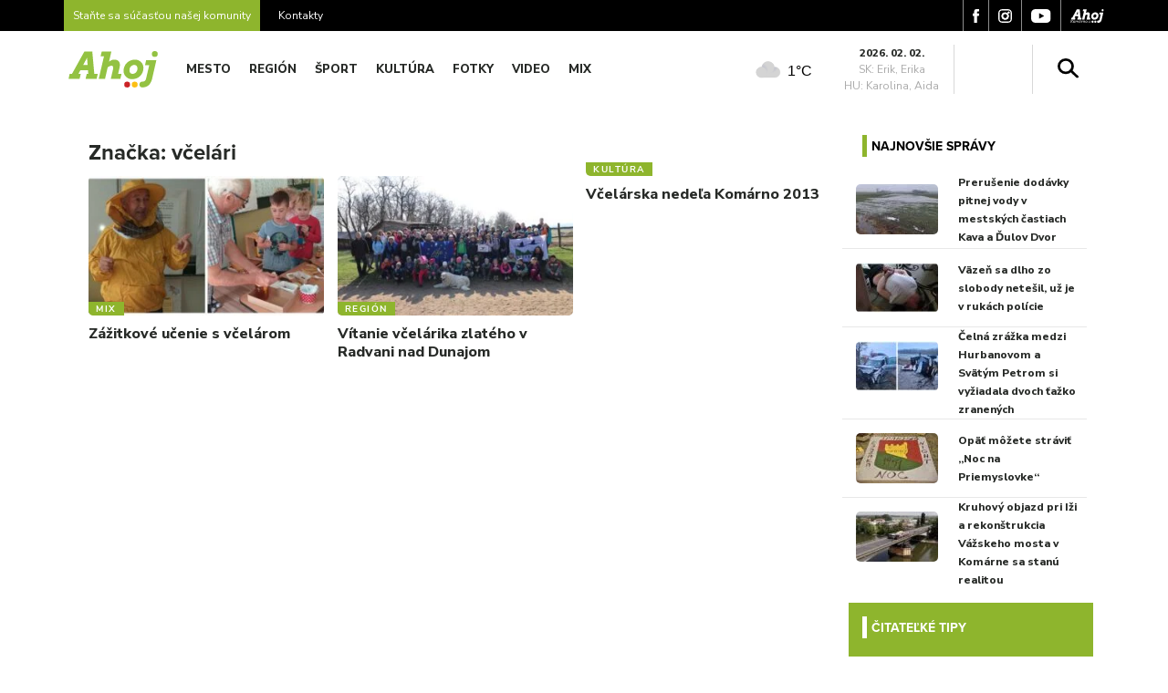

--- FILE ---
content_type: text/html; charset=UTF-8
request_url: https://ahojkomarno.sk/tag/vcelari/
body_size: 15454
content:
<!DOCTYPE html>
<html dir="ltr" lang="sk-SK" prefix="og: https://ogp.me/ns#">
<head>
  <meta charset="UTF-8">
  <meta name="viewport" content="width=device-width, initial-scale=1">
  <meta http-equiv="X-UA-Compatible" content="IE=edge">
  <link rel="profile" href="https://gmpg.org/xfn/11">

  <!-- Proxima Nova -->
  <link rel="stylesheet" href="https://use.typekit.net/mpn0rdt.css">

  <!-- Google Fonts - Nunito Sans -->
  <link rel="preconnect" href="https://fonts.googleapis.com">
  <link rel="preconnect" href="https://fonts.gstatic.com" crossorigin>
  <link href="https://fonts.googleapis.com/css2?family=Nunito+Sans:ital,opsz,wght@0,6..12,400;0,6..12,600;0,6..12,800;1,6..12,400&display=swap" rel="stylesheet">

  <!-- Google Analytics -->
  <script async src="https://www.googletagmanager.com/gtag/js?id=G-Z2VGMHFKB1"></script>
  <script>
    window.dataLayer = window.dataLayer || [];
    function gtag(){dataLayer.push(arguments);}
    gtag('js', new Date());
    gtag('config', 'G-Z2VGMHFKB1');
  </script>

  <!-- Google Ads -->
  <script async src="https://pagead2.googlesyndication.com/pagead/js/adsbygoogle.js?client=ca-pub-2083736366832556" crossorigin="anonymous"></script>

  <title>včelári - Ahoj Komárno</title>

		<!-- All in One SEO 4.9.3 - aioseo.com -->
	<meta name="robots" content="max-image-preview:large" />
	<meta name="google-site-verification" content="J6q3jnLR6U016LS3x0zT3VfZK6gpOJQlZmuji4TsqdM" />
	<link rel="canonical" href="https://ahojkomarno.sk/tag/vcelari/" />
	<meta name="generator" content="All in One SEO (AIOSEO) 4.9.3" />
		<script type="application/ld+json" class="aioseo-schema">
			{"@context":"https:\/\/schema.org","@graph":[{"@type":"BreadcrumbList","@id":"https:\/\/ahojkomarno.sk\/tag\/vcelari\/#breadcrumblist","itemListElement":[{"@type":"ListItem","@id":"https:\/\/ahojkomarno.sk#listItem","position":1,"name":"Home","item":"https:\/\/ahojkomarno.sk","nextItem":{"@type":"ListItem","@id":"https:\/\/ahojkomarno.sk\/tag\/vcelari\/#listItem","name":"v\u010del\u00e1ri"}},{"@type":"ListItem","@id":"https:\/\/ahojkomarno.sk\/tag\/vcelari\/#listItem","position":2,"name":"v\u010del\u00e1ri","previousItem":{"@type":"ListItem","@id":"https:\/\/ahojkomarno.sk#listItem","name":"Home"}}]},{"@type":"CollectionPage","@id":"https:\/\/ahojkomarno.sk\/tag\/vcelari\/#collectionpage","url":"https:\/\/ahojkomarno.sk\/tag\/vcelari\/","name":"v\u010del\u00e1ri - Ahoj Kom\u00e1rno","inLanguage":"sk-SK","isPartOf":{"@id":"https:\/\/ahojkomarno.sk\/#website"},"breadcrumb":{"@id":"https:\/\/ahojkomarno.sk\/tag\/vcelari\/#breadcrumblist"}},{"@type":"Organization","@id":"https:\/\/ahojkomarno.sk\/#organization","name":"Ahoj Kom\u00e1rno","description":"Moje mesto na webe","url":"https:\/\/ahojkomarno.sk\/"},{"@type":"WebSite","@id":"https:\/\/ahojkomarno.sk\/#website","url":"https:\/\/ahojkomarno.sk\/","name":"Ahoj Kom\u00e1rno","description":"Moje mesto na webe","inLanguage":"sk-SK","publisher":{"@id":"https:\/\/ahojkomarno.sk\/#organization"}}]}
		</script>
		<!-- All in One SEO -->


<!-- Google Tag Manager for WordPress by gtm4wp.com -->
<script data-cfasync="false" data-pagespeed-no-defer>
	var gtm4wp_datalayer_name = "dataLayer";
	var dataLayer = dataLayer || [];
</script>
<!-- End Google Tag Manager for WordPress by gtm4wp.com --><link rel='dns-prefetch' href='//cdnjs.cloudflare.com' />
<link rel="alternate" type="application/rss+xml" title="RSS kanál: Ahoj Komárno &raquo;" href="https://ahojkomarno.sk/feed/" />
<link rel="alternate" type="application/rss+xml" title="RSS kanál komentárov webu Ahoj Komárno &raquo;" href="https://ahojkomarno.sk/comments/feed/" />
<link rel="alternate" type="application/rss+xml" title="KRSS kanál tagu Ahoj Komárno &raquo; včelári" href="https://ahojkomarno.sk/tag/vcelari/feed/" />
<meta property="og:image" content="/wp-content/uploads/2019/10/collage16894140-1200x630.jpg" /><style id='wp-img-auto-sizes-contain-inline-css'>
img:is([sizes=auto i],[sizes^="auto," i]){contain-intrinsic-size:3000px 1500px}
/*# sourceURL=wp-img-auto-sizes-contain-inline-css */
</style>

<style id='wp-emoji-styles-inline-css'>

	img.wp-smiley, img.emoji {
		display: inline !important;
		border: none !important;
		box-shadow: none !important;
		height: 1em !important;
		width: 1em !important;
		margin: 0 0.07em !important;
		vertical-align: -0.1em !important;
		background: none !important;
		padding: 0 !important;
	}
/*# sourceURL=wp-emoji-styles-inline-css */
</style>
<link rel='stylesheet' id='wp-block-library-css' href='https://ahojkomarno.sk/wp-includes/css/dist/block-library/style.min.css?ver=6.9' media='all' />
<style id='global-styles-inline-css'>
:root{--wp--preset--aspect-ratio--square: 1;--wp--preset--aspect-ratio--4-3: 4/3;--wp--preset--aspect-ratio--3-4: 3/4;--wp--preset--aspect-ratio--3-2: 3/2;--wp--preset--aspect-ratio--2-3: 2/3;--wp--preset--aspect-ratio--16-9: 16/9;--wp--preset--aspect-ratio--9-16: 9/16;--wp--preset--color--black: #000000;--wp--preset--color--cyan-bluish-gray: #abb8c3;--wp--preset--color--white: #ffffff;--wp--preset--color--pale-pink: #f78da7;--wp--preset--color--vivid-red: #cf2e2e;--wp--preset--color--luminous-vivid-orange: #ff6900;--wp--preset--color--luminous-vivid-amber: #fcb900;--wp--preset--color--light-green-cyan: #7bdcb5;--wp--preset--color--vivid-green-cyan: #00d084;--wp--preset--color--pale-cyan-blue: #8ed1fc;--wp--preset--color--vivid-cyan-blue: #0693e3;--wp--preset--color--vivid-purple: #9b51e0;--wp--preset--color--primary: #0d6efd;--wp--preset--color--secondary: #6c757d;--wp--preset--color--success: #198754;--wp--preset--color--danger: #dc3545;--wp--preset--color--warning: #ffc107;--wp--preset--color--info: #0dcaf0;--wp--preset--color--light: #f8f9fa;--wp--preset--color--dark: #212529;--wp--preset--color--gray-100: #f8f9fa;--wp--preset--color--gray-200: #e9ecef;--wp--preset--color--gray-300: #dee2e6;--wp--preset--color--gray-500: #adb5bd;--wp--preset--color--gray-700: #495057;--wp--preset--color--gray-900: #212529;--wp--preset--gradient--vivid-cyan-blue-to-vivid-purple: linear-gradient(135deg,rgb(6,147,227) 0%,rgb(155,81,224) 100%);--wp--preset--gradient--light-green-cyan-to-vivid-green-cyan: linear-gradient(135deg,rgb(122,220,180) 0%,rgb(0,208,130) 100%);--wp--preset--gradient--luminous-vivid-amber-to-luminous-vivid-orange: linear-gradient(135deg,rgb(252,185,0) 0%,rgb(255,105,0) 100%);--wp--preset--gradient--luminous-vivid-orange-to-vivid-red: linear-gradient(135deg,rgb(255,105,0) 0%,rgb(207,46,46) 100%);--wp--preset--gradient--very-light-gray-to-cyan-bluish-gray: linear-gradient(135deg,rgb(238,238,238) 0%,rgb(169,184,195) 100%);--wp--preset--gradient--cool-to-warm-spectrum: linear-gradient(135deg,rgb(74,234,220) 0%,rgb(151,120,209) 20%,rgb(207,42,186) 40%,rgb(238,44,130) 60%,rgb(251,105,98) 80%,rgb(254,248,76) 100%);--wp--preset--gradient--blush-light-purple: linear-gradient(135deg,rgb(255,206,236) 0%,rgb(152,150,240) 100%);--wp--preset--gradient--blush-bordeaux: linear-gradient(135deg,rgb(254,205,165) 0%,rgb(254,45,45) 50%,rgb(107,0,62) 100%);--wp--preset--gradient--luminous-dusk: linear-gradient(135deg,rgb(255,203,112) 0%,rgb(199,81,192) 50%,rgb(65,88,208) 100%);--wp--preset--gradient--pale-ocean: linear-gradient(135deg,rgb(255,245,203) 0%,rgb(182,227,212) 50%,rgb(51,167,181) 100%);--wp--preset--gradient--electric-grass: linear-gradient(135deg,rgb(202,248,128) 0%,rgb(113,206,126) 100%);--wp--preset--gradient--midnight: linear-gradient(135deg,rgb(2,3,129) 0%,rgb(40,116,252) 100%);--wp--preset--gradient--primary-to-secondary: linear-gradient(135deg, #0d6efd 0%, #6c757d 100%);--wp--preset--gradient--light-to-dark: linear-gradient(180deg, #f8f9fa 0%, #212529 100%);--wp--preset--font-size--small: 13px;--wp--preset--font-size--medium: clamp(14px, 0.875rem + ((1vw - 3.2px) * 0.732), 20px);--wp--preset--font-size--large: clamp(22.041px, 1.378rem + ((1vw - 3.2px) * 1.702), 36px);--wp--preset--font-size--x-large: clamp(25.014px, 1.563rem + ((1vw - 3.2px) * 2.071), 42px);--wp--preset--font-size--xx-large: clamp(1.5rem, 1.5rem + ((1vw - 0.2rem) * 1.951), 2.5rem);--wp--preset--font-size--huge: clamp(2rem, 2rem + ((1vw - 0.2rem) * 2.927), 3.5rem);--wp--preset--font-family--system-sans: system-ui, -apple-system, 'Segoe UI', Roboto, 'Helvetica Neue', Arial, 'Noto Sans', 'Liberation Sans', sans-serif;--wp--preset--font-family--proxima-nova: 'Proxima Nova', system-ui, -apple-system, sans-serif;--wp--preset--font-family--system-serif: Georgia, 'Times New Roman', Times, serif;--wp--preset--font-family--system-mono: SFMono-Regular, Menlo, Monaco, Consolas, 'Liberation Mono', 'Courier New', monospace;--wp--preset--spacing--20: 0.44rem;--wp--preset--spacing--30: 0.67rem;--wp--preset--spacing--40: 1rem;--wp--preset--spacing--50: 1.5rem;--wp--preset--spacing--60: 2.25rem;--wp--preset--spacing--70: 3.38rem;--wp--preset--spacing--80: 5.06rem;--wp--preset--spacing--10: 0.25rem;--wp--preset--shadow--natural: 6px 6px 9px rgba(0, 0, 0, 0.2);--wp--preset--shadow--deep: 12px 12px 50px rgba(0, 0, 0, 0.4);--wp--preset--shadow--sharp: 6px 6px 0px rgba(0, 0, 0, 0.2);--wp--preset--shadow--outlined: 6px 6px 0px -3px rgb(255, 255, 255), 6px 6px rgb(0, 0, 0);--wp--preset--shadow--crisp: 6px 6px 0px rgb(0, 0, 0);--wp--preset--shadow--sm: 0 .125rem .25rem rgba(0, 0, 0, .075);--wp--preset--shadow--md: 0 .5rem 1rem rgba(0, 0, 0, .15);--wp--preset--shadow--lg: 0 1rem 3rem rgba(0, 0, 0, .175);}:root { --wp--style--global--content-size: 800px;--wp--style--global--wide-size: 1140px; }:where(body) { margin: 0; }.wp-site-blocks { padding-top: var(--wp--style--root--padding-top); padding-bottom: var(--wp--style--root--padding-bottom); }.has-global-padding { padding-right: var(--wp--style--root--padding-right); padding-left: var(--wp--style--root--padding-left); }.has-global-padding > .alignfull { margin-right: calc(var(--wp--style--root--padding-right) * -1); margin-left: calc(var(--wp--style--root--padding-left) * -1); }.has-global-padding :where(:not(.alignfull.is-layout-flow) > .has-global-padding:not(.wp-block-block, .alignfull)) { padding-right: 0; padding-left: 0; }.has-global-padding :where(:not(.alignfull.is-layout-flow) > .has-global-padding:not(.wp-block-block, .alignfull)) > .alignfull { margin-left: 0; margin-right: 0; }.wp-site-blocks > .alignleft { float: left; margin-right: 2em; }.wp-site-blocks > .alignright { float: right; margin-left: 2em; }.wp-site-blocks > .aligncenter { justify-content: center; margin-left: auto; margin-right: auto; }:where(.wp-site-blocks) > * { margin-block-start: 1.5rem; margin-block-end: 0; }:where(.wp-site-blocks) > :first-child { margin-block-start: 0; }:where(.wp-site-blocks) > :last-child { margin-block-end: 0; }:root { --wp--style--block-gap: 1.5rem; }:root :where(.is-layout-flow) > :first-child{margin-block-start: 0;}:root :where(.is-layout-flow) > :last-child{margin-block-end: 0;}:root :where(.is-layout-flow) > *{margin-block-start: 1.5rem;margin-block-end: 0;}:root :where(.is-layout-constrained) > :first-child{margin-block-start: 0;}:root :where(.is-layout-constrained) > :last-child{margin-block-end: 0;}:root :where(.is-layout-constrained) > *{margin-block-start: 1.5rem;margin-block-end: 0;}:root :where(.is-layout-flex){gap: 1.5rem;}:root :where(.is-layout-grid){gap: 1.5rem;}.is-layout-flow > .alignleft{float: left;margin-inline-start: 0;margin-inline-end: 2em;}.is-layout-flow > .alignright{float: right;margin-inline-start: 2em;margin-inline-end: 0;}.is-layout-flow > .aligncenter{margin-left: auto !important;margin-right: auto !important;}.is-layout-constrained > .alignleft{float: left;margin-inline-start: 0;margin-inline-end: 2em;}.is-layout-constrained > .alignright{float: right;margin-inline-start: 2em;margin-inline-end: 0;}.is-layout-constrained > .aligncenter{margin-left: auto !important;margin-right: auto !important;}.is-layout-constrained > :where(:not(.alignleft):not(.alignright):not(.alignfull)){max-width: var(--wp--style--global--content-size);margin-left: auto !important;margin-right: auto !important;}.is-layout-constrained > .alignwide{max-width: var(--wp--style--global--wide-size);}body .is-layout-flex{display: flex;}.is-layout-flex{flex-wrap: wrap;align-items: center;}.is-layout-flex > :is(*, div){margin: 0;}body .is-layout-grid{display: grid;}.is-layout-grid > :is(*, div){margin: 0;}body{background-color: var(--wp--preset--color--white);color: var(--wp--preset--color--dark);font-family: var(--wp--preset--font-family--system-sans);font-size: var(--wp--preset--font-size--medium);line-height: 1.6;--wp--style--root--padding-top: 0;--wp--style--root--padding-right: var(--wp--preset--spacing--30);--wp--style--root--padding-bottom: 0;--wp--style--root--padding-left: var(--wp--preset--spacing--30);}a:where(:not(.wp-element-button)){color: var(--wp--preset--color--primary);text-decoration: none;}:root :where(a:where(:not(.wp-element-button)):hover){color: var(--wp--preset--color--secondary);text-decoration: underline;}:root :where(a:where(:not(.wp-element-button)):focus){outline-color: var(--wp--preset--color--primary);outline-style: solid;outline-width: 2px;}h1, h2, h3, h4, h5, h6{color: var(--wp--preset--color--dark);font-weight: 600;line-height: 1.2;}h1{font-size: var(--wp--preset--font-size--huge);}h2{font-size: var(--wp--preset--font-size--xx-large);}h3{font-size: var(--wp--preset--font-size--x-large);}h4{font-size: var(--wp--preset--font-size--large);}h5{font-size: var(--wp--preset--font-size--medium);}h6{font-size: var(--wp--preset--font-size--small);}:root :where(.wp-element-button, .wp-block-button__link){background-color: var(--wp--preset--color--primary);border-radius: 0.375rem;border-width: 0;color: var(--wp--preset--color--white);font-family: inherit;font-size: inherit;font-style: inherit;font-weight: inherit;letter-spacing: inherit;line-height: inherit;padding-top: 0.5rem;padding-right: 1rem;padding-bottom: 0.5rem;padding-left: 1rem;text-decoration: none;text-transform: inherit;}:root :where(.wp-element-button:hover, .wp-block-button__link:hover){background-color: var(--wp--preset--color--dark);}:root :where(.wp-element-caption, .wp-block-audio figcaption, .wp-block-embed figcaption, .wp-block-gallery figcaption, .wp-block-image figcaption, .wp-block-table figcaption, .wp-block-video figcaption){color: var(--wp--preset--color--gray-500);font-size: var(--wp--preset--font-size--small);}.has-black-color{color: var(--wp--preset--color--black) !important;}.has-cyan-bluish-gray-color{color: var(--wp--preset--color--cyan-bluish-gray) !important;}.has-white-color{color: var(--wp--preset--color--white) !important;}.has-pale-pink-color{color: var(--wp--preset--color--pale-pink) !important;}.has-vivid-red-color{color: var(--wp--preset--color--vivid-red) !important;}.has-luminous-vivid-orange-color{color: var(--wp--preset--color--luminous-vivid-orange) !important;}.has-luminous-vivid-amber-color{color: var(--wp--preset--color--luminous-vivid-amber) !important;}.has-light-green-cyan-color{color: var(--wp--preset--color--light-green-cyan) !important;}.has-vivid-green-cyan-color{color: var(--wp--preset--color--vivid-green-cyan) !important;}.has-pale-cyan-blue-color{color: var(--wp--preset--color--pale-cyan-blue) !important;}.has-vivid-cyan-blue-color{color: var(--wp--preset--color--vivid-cyan-blue) !important;}.has-vivid-purple-color{color: var(--wp--preset--color--vivid-purple) !important;}.has-primary-color{color: var(--wp--preset--color--primary) !important;}.has-secondary-color{color: var(--wp--preset--color--secondary) !important;}.has-success-color{color: var(--wp--preset--color--success) !important;}.has-danger-color{color: var(--wp--preset--color--danger) !important;}.has-warning-color{color: var(--wp--preset--color--warning) !important;}.has-info-color{color: var(--wp--preset--color--info) !important;}.has-light-color{color: var(--wp--preset--color--light) !important;}.has-dark-color{color: var(--wp--preset--color--dark) !important;}.has-gray-100-color{color: var(--wp--preset--color--gray-100) !important;}.has-gray-200-color{color: var(--wp--preset--color--gray-200) !important;}.has-gray-300-color{color: var(--wp--preset--color--gray-300) !important;}.has-gray-500-color{color: var(--wp--preset--color--gray-500) !important;}.has-gray-700-color{color: var(--wp--preset--color--gray-700) !important;}.has-gray-900-color{color: var(--wp--preset--color--gray-900) !important;}.has-black-background-color{background-color: var(--wp--preset--color--black) !important;}.has-cyan-bluish-gray-background-color{background-color: var(--wp--preset--color--cyan-bluish-gray) !important;}.has-white-background-color{background-color: var(--wp--preset--color--white) !important;}.has-pale-pink-background-color{background-color: var(--wp--preset--color--pale-pink) !important;}.has-vivid-red-background-color{background-color: var(--wp--preset--color--vivid-red) !important;}.has-luminous-vivid-orange-background-color{background-color: var(--wp--preset--color--luminous-vivid-orange) !important;}.has-luminous-vivid-amber-background-color{background-color: var(--wp--preset--color--luminous-vivid-amber) !important;}.has-light-green-cyan-background-color{background-color: var(--wp--preset--color--light-green-cyan) !important;}.has-vivid-green-cyan-background-color{background-color: var(--wp--preset--color--vivid-green-cyan) !important;}.has-pale-cyan-blue-background-color{background-color: var(--wp--preset--color--pale-cyan-blue) !important;}.has-vivid-cyan-blue-background-color{background-color: var(--wp--preset--color--vivid-cyan-blue) !important;}.has-vivid-purple-background-color{background-color: var(--wp--preset--color--vivid-purple) !important;}.has-primary-background-color{background-color: var(--wp--preset--color--primary) !important;}.has-secondary-background-color{background-color: var(--wp--preset--color--secondary) !important;}.has-success-background-color{background-color: var(--wp--preset--color--success) !important;}.has-danger-background-color{background-color: var(--wp--preset--color--danger) !important;}.has-warning-background-color{background-color: var(--wp--preset--color--warning) !important;}.has-info-background-color{background-color: var(--wp--preset--color--info) !important;}.has-light-background-color{background-color: var(--wp--preset--color--light) !important;}.has-dark-background-color{background-color: var(--wp--preset--color--dark) !important;}.has-gray-100-background-color{background-color: var(--wp--preset--color--gray-100) !important;}.has-gray-200-background-color{background-color: var(--wp--preset--color--gray-200) !important;}.has-gray-300-background-color{background-color: var(--wp--preset--color--gray-300) !important;}.has-gray-500-background-color{background-color: var(--wp--preset--color--gray-500) !important;}.has-gray-700-background-color{background-color: var(--wp--preset--color--gray-700) !important;}.has-gray-900-background-color{background-color: var(--wp--preset--color--gray-900) !important;}.has-black-border-color{border-color: var(--wp--preset--color--black) !important;}.has-cyan-bluish-gray-border-color{border-color: var(--wp--preset--color--cyan-bluish-gray) !important;}.has-white-border-color{border-color: var(--wp--preset--color--white) !important;}.has-pale-pink-border-color{border-color: var(--wp--preset--color--pale-pink) !important;}.has-vivid-red-border-color{border-color: var(--wp--preset--color--vivid-red) !important;}.has-luminous-vivid-orange-border-color{border-color: var(--wp--preset--color--luminous-vivid-orange) !important;}.has-luminous-vivid-amber-border-color{border-color: var(--wp--preset--color--luminous-vivid-amber) !important;}.has-light-green-cyan-border-color{border-color: var(--wp--preset--color--light-green-cyan) !important;}.has-vivid-green-cyan-border-color{border-color: var(--wp--preset--color--vivid-green-cyan) !important;}.has-pale-cyan-blue-border-color{border-color: var(--wp--preset--color--pale-cyan-blue) !important;}.has-vivid-cyan-blue-border-color{border-color: var(--wp--preset--color--vivid-cyan-blue) !important;}.has-vivid-purple-border-color{border-color: var(--wp--preset--color--vivid-purple) !important;}.has-primary-border-color{border-color: var(--wp--preset--color--primary) !important;}.has-secondary-border-color{border-color: var(--wp--preset--color--secondary) !important;}.has-success-border-color{border-color: var(--wp--preset--color--success) !important;}.has-danger-border-color{border-color: var(--wp--preset--color--danger) !important;}.has-warning-border-color{border-color: var(--wp--preset--color--warning) !important;}.has-info-border-color{border-color: var(--wp--preset--color--info) !important;}.has-light-border-color{border-color: var(--wp--preset--color--light) !important;}.has-dark-border-color{border-color: var(--wp--preset--color--dark) !important;}.has-gray-100-border-color{border-color: var(--wp--preset--color--gray-100) !important;}.has-gray-200-border-color{border-color: var(--wp--preset--color--gray-200) !important;}.has-gray-300-border-color{border-color: var(--wp--preset--color--gray-300) !important;}.has-gray-500-border-color{border-color: var(--wp--preset--color--gray-500) !important;}.has-gray-700-border-color{border-color: var(--wp--preset--color--gray-700) !important;}.has-gray-900-border-color{border-color: var(--wp--preset--color--gray-900) !important;}.has-vivid-cyan-blue-to-vivid-purple-gradient-background{background: var(--wp--preset--gradient--vivid-cyan-blue-to-vivid-purple) !important;}.has-light-green-cyan-to-vivid-green-cyan-gradient-background{background: var(--wp--preset--gradient--light-green-cyan-to-vivid-green-cyan) !important;}.has-luminous-vivid-amber-to-luminous-vivid-orange-gradient-background{background: var(--wp--preset--gradient--luminous-vivid-amber-to-luminous-vivid-orange) !important;}.has-luminous-vivid-orange-to-vivid-red-gradient-background{background: var(--wp--preset--gradient--luminous-vivid-orange-to-vivid-red) !important;}.has-very-light-gray-to-cyan-bluish-gray-gradient-background{background: var(--wp--preset--gradient--very-light-gray-to-cyan-bluish-gray) !important;}.has-cool-to-warm-spectrum-gradient-background{background: var(--wp--preset--gradient--cool-to-warm-spectrum) !important;}.has-blush-light-purple-gradient-background{background: var(--wp--preset--gradient--blush-light-purple) !important;}.has-blush-bordeaux-gradient-background{background: var(--wp--preset--gradient--blush-bordeaux) !important;}.has-luminous-dusk-gradient-background{background: var(--wp--preset--gradient--luminous-dusk) !important;}.has-pale-ocean-gradient-background{background: var(--wp--preset--gradient--pale-ocean) !important;}.has-electric-grass-gradient-background{background: var(--wp--preset--gradient--electric-grass) !important;}.has-midnight-gradient-background{background: var(--wp--preset--gradient--midnight) !important;}.has-primary-to-secondary-gradient-background{background: var(--wp--preset--gradient--primary-to-secondary) !important;}.has-light-to-dark-gradient-background{background: var(--wp--preset--gradient--light-to-dark) !important;}.has-small-font-size{font-size: var(--wp--preset--font-size--small) !important;}.has-medium-font-size{font-size: var(--wp--preset--font-size--medium) !important;}.has-large-font-size{font-size: var(--wp--preset--font-size--large) !important;}.has-x-large-font-size{font-size: var(--wp--preset--font-size--x-large) !important;}.has-xx-large-font-size{font-size: var(--wp--preset--font-size--xx-large) !important;}.has-huge-font-size{font-size: var(--wp--preset--font-size--huge) !important;}.has-system-sans-font-family{font-family: var(--wp--preset--font-family--system-sans) !important;}.has-proxima-nova-font-family{font-family: var(--wp--preset--font-family--proxima-nova) !important;}.has-system-serif-font-family{font-family: var(--wp--preset--font-family--system-serif) !important;}.has-system-mono-font-family{font-family: var(--wp--preset--font-family--system-mono) !important;}
/*# sourceURL=global-styles-inline-css */
</style>

<link rel='stylesheet' id='contact-form-7-css' href='https://ahojkomarno.sk/wp-content/plugins/contact-form-7/includes/css/styles.css?ver=6.1.4' media='all' />
<style id='contact-form-7-inline-css'>
.wpcf7 .wpcf7-recaptcha iframe {margin-bottom: 0;}.wpcf7 .wpcf7-recaptcha[data-align="center"] > div {margin: 0 auto;}.wpcf7 .wpcf7-recaptcha[data-align="right"] > div {margin: 0 0 0 auto;}
/*# sourceURL=contact-form-7-inline-css */
</style>
<link rel='stylesheet' id='hostinger-reach-subscription-block-css' href='https://ahojkomarno.sk/wp-content/plugins/hostinger-reach/frontend/dist/blocks/subscription.css?ver=1769590613' media='all' />
<link rel='stylesheet' id='lightbox-style-css' href='https://cdnjs.cloudflare.com/ajax/libs/lightbox2/2.11.3/css/lightbox.min.css?ver=2.11.3' media='all' />
<link rel='stylesheet' id='style-css' href='https://ahojkomarno.sk/wp-content/themes/szia-theme-child-old/style.css?ver=2.2.3' media='all' />
<link rel='stylesheet' id='main-css' href='https://ahojkomarno.sk/wp-content/themes/szia-theme/build/main.css?ver=2.2.3' media='all' />
<link rel='stylesheet' id='szia-child-theme-css' href='https://ahojkomarno.sk/wp-content/themes/szia-theme-child-old/css/theme.css?ver=2.2.3' media='all' />
<link rel='stylesheet' id='wp22-style-min-css' href='https://ahojkomarno.sk/wp-content/themes/szia-theme-child-old/cache/m22.css?ver=1770056155' media='all' />
<script src="https://ahojkomarno.sk/wp-includes/js/jquery/jquery.min.js" id="jquery-js"></script>
<script src="https://ahojkomarno.sk/wp-content/themes/szia-theme-child-old/cache/m22.js?ver=1770056155" id="wp22-script-min-js"></script>
<link rel="https://api.w.org/" href="https://ahojkomarno.sk/wp-json/" /><link rel="alternate" title="JSON" type="application/json" href="https://ahojkomarno.sk/wp-json/wp/v2/tags/1178" /><link rel="EditURI" type="application/rsd+xml" title="RSD" href="https://ahojkomarno.sk/xmlrpc.php?rsd" />
<meta name="generator" content="WordPress 6.9" />

<!-- Google Tag Manager for WordPress by gtm4wp.com -->
<!-- GTM Container placement set to footer -->
<script data-cfasync="false" data-pagespeed-no-defer>
	var dataLayer_content = {"pagePostType":"post","pagePostType2":"tag-post"};
	dataLayer.push( dataLayer_content );
</script>
<script data-cfasync="false" data-pagespeed-no-defer>
(function(w,d,s,l,i){w[l]=w[l]||[];w[l].push({'gtm.start':
new Date().getTime(),event:'gtm.js'});var f=d.getElementsByTagName(s)[0],
j=d.createElement(s),dl=l!='dataLayer'?'&l='+l:'';j.async=true;j.src=
'//www.googletagmanager.com/gtm.js?id='+i+dl;f.parentNode.insertBefore(j,f);
})(window,document,'script','dataLayer','GTM-TWCVPT9');
</script>
<!-- End Google Tag Manager for WordPress by gtm4wp.com --><link rel="pingback" href="https://ahojkomarno.sk/xmlrpc.php"><link rel="icon" href="/wp-content/uploads/2023/05/logo-ahoj-favicon-150x150.jpg" sizes="32x32" />
<link rel="icon" href="/wp-content/uploads/2023/05/logo-ahoj-favicon-300x300.jpg" sizes="192x192" />
<link rel="apple-touch-icon" href="/wp-content/uploads/2023/05/logo-ahoj-favicon-300x300.jpg" />
<meta name="msapplication-TileImage" content="/wp-content/uploads/2023/05/logo-ahoj-favicon-300x300.jpg" />
	<link rel="apple-touch-icon" sizes="57x57" href="/wp-icons/apple-icon-57x57.png">
	<link rel="apple-touch-icon" sizes="60x60" href="/wp-icons/apple-icon-60x60.png">
	<link rel="apple-touch-icon" sizes="72x72" href="/wp-icons/apple-icon-72x72.png">
	<link rel="apple-touch-icon" sizes="76x76" href="/wp-icons/apple-icon-76x76.png">
	<link rel="apple-touch-icon" sizes="114x114" href="/wp-icons/apple-icon-114x114.png">
	<link rel="apple-touch-icon" sizes="120x120" href="/wp-icons/apple-icon-120x120.png">
	<link rel="apple-touch-icon" sizes="144x144" href="/wp-icons/apple-icon-144x144.png">
	<link rel="apple-touch-icon" sizes="152x152" href="/wp-icons/apple-icon-152x152.png">
	<link rel="apple-touch-icon" sizes="180x180" href="/wp-icons/apple-icon-180x180.png">
	<link rel="icon" type="image/png" sizes="192x192" href="/wp-icons/android-icon-192x192.png">
	<link rel="icon" type="image/png" sizes="32x32" href="/wp-icons/favicon-32x32.png">
	<link rel="icon" type="image/png" sizes="96x96" href="/wp-icons/favicon-96x96.png">
	<link rel="icon" type="image/png" sizes="16x16" href="/wp-icons/favicon-16x16.png">
	<meta name="msapplication-TileColor" content="#ffffff">
	<meta name="msapplication-TileImage" content="/ms-icon-144x144.png">
	<meta name="theme-color" content="#ffffff">
</head>
<body class="archive tag tag-vcelari tag-1178 wp-embed-responsive wp-theme-szia-theme wp-child-theme-szia-theme-child-old group-blog hfeed">
<!-- <script src="/advert.js" type="text/javascript"></script> -->
<div id="page" class="site">
                <div class="top-menu">
            <div class="container">
                <div class="row">
                                            <div class="col-md-6 left-menu">
                            <a href="/tip-na-clanok" style="padding-right: 20px;"><span
                                    style="background: var(--secondary); padding: 17px 10px;">Staňte sa súčasťou našej komunity</span></a>
                            <a href="/inzercia">Kontakty</a>
                        </div>
                                            <div class="col-8 col-md-6 text-right right-menu">
                        <a href="https://www.facebook.com/ahojkomarno" target="_blank">
                            <img src="/wp-content/themes/szia-theme-child/img/fb.svg" alt="facebook"/>
                        </a>
                        <a href="https://www.instagram.com/ahojszia/" target="_blank">
                            <img src="/wp-content/themes/szia-theme-child/img/insta.svg" alt="instagram"/>
                        </a>
                        <a href="https://www.youtube.com/user/AhojKomarno" target="_blank">
                            <img src="/wp-content/themes/szia-theme-child/img/youtube.svg" alt="instagram"/>
                        </a>
                        <a href="http://ahojkomarno.sk" target="_blank">
                            <img src="/wp-content/themes/szia-theme-child/img/ahoj.svg" alt="ahojkomarno"/>
                        </a>
                    </div>
                </div>
            </div>
        </div>
        <header id="masthead" class="site-header navbar-static-top navbar-light"
                role="banner">
            <div class="container">
                <nav class="navbar navbar-expand-xl">
                                            <div class="navbar-brand">
                                                            <a href="https://ahojkomarno.sk/">
                                    <img src="/wp-content/uploads/2019/09/ahoj_logo_color.svg"
                                         width="108" height="32" alt="Ahoj Komárno">
                                </a>
                                                    </div>
                                        <div id="main-nav" class="collapse navbar-collapse justify-content-start"><ul id="menu-menu-fly" class="navbar-nav"><li itemscope="itemscope" itemtype="https://www.schema.org/SiteNavigationElement" id="menu-item-38016" class="menu-item menu-item-type-taxonomy menu-item-object-category nav-item menu-item-38016"><a title="Mesto" href="https://ahojkomarno.sk/kategoria/mesto/" class="nav-link">Mesto</a></li>
<li itemscope="itemscope" itemtype="https://www.schema.org/SiteNavigationElement" id="menu-item-38017" class="menu-item menu-item-type-taxonomy menu-item-object-category nav-item menu-item-38017"><a title="Región" href="https://ahojkomarno.sk/kategoria/region/" class="nav-link">Región</a></li>
<li itemscope="itemscope" itemtype="https://www.schema.org/SiteNavigationElement" id="menu-item-38018" class="menu-item menu-item-type-taxonomy menu-item-object-category nav-item menu-item-38018"><a title="Šport" href="https://ahojkomarno.sk/kategoria/sport/" class="nav-link">Šport</a></li>
<li itemscope="itemscope" itemtype="https://www.schema.org/SiteNavigationElement" id="menu-item-38019" class="menu-item menu-item-type-taxonomy menu-item-object-category nav-item menu-item-38019"><a title="Kultúra" href="https://ahojkomarno.sk/kategoria/kultura/" class="nav-link">Kultúra</a></li>
<li itemscope="itemscope" itemtype="https://www.schema.org/SiteNavigationElement" id="menu-item-38020" class="menu-item menu-item-type-taxonomy menu-item-object-category nav-item menu-item-38020"><a title="Fotky" href="https://ahojkomarno.sk/kategoria/fotky/" class="nav-link">Fotky</a></li>
<li itemscope="itemscope" itemtype="https://www.schema.org/SiteNavigationElement" id="menu-item-38021" class="menu-item menu-item-type-taxonomy menu-item-object-category nav-item menu-item-38021"><a title="Video" href="https://ahojkomarno.sk/kategoria/video/" class="nav-link">Video</a></li>
<li itemscope="itemscope" itemtype="https://www.schema.org/SiteNavigationElement" id="menu-item-38022" class="menu-item menu-item-type-taxonomy menu-item-object-category nav-item menu-item-38022"><a title="Mix" href="https://ahojkomarno.sk/kategoria/mix/" class="nav-link">Mix</a></li>
</ul></div>                    <div class="top-widgets justify-content-end row">
                                                <div class="weather col-3 col-md-3 text-center">
                            <div id="ww_52eac0c58730c" v='1.3' loc='id' a='{"t":"responsive","lang":"hu","sl_lpl":1,"ids":["wl9812"],"sl_ics":"one_a","sl_sot":"celsius","cl_bkg":"#FFFFFF00","cl_font":"#000000","cl_cloud":"#d4d4d4","cl_persp":"#2196F3","cl_sun":"#FFC107","cl_moon":"#FFC107","cl_thund":"#FF5722","el_nme":3,"el_wfc":3,"cl_odd":"#00000000"}'>More forecasts: <a href="https://oneweather.org/sk/bratislava/30_days/" id="ww_52eac0c58730c_u" target="_blank">30 dní predpoveď počasia</a></div><script async src="https://app1.weatherwidget.org/js/?id=ww_52eac0c58730c"></script>

                            <span class="icon">
                                                            <canvas id="icon1" width="32" height="32"></canvas>
                                                        </span>
                        </div>
                        <div class="namedays widget col-2 col-md-3">
                            <strong>2026. 02. 02.</strong>
                            SK: Erik, Erika<br>
                            HU: Karolina, Aida<br>
                        </div>
                        <div class="currency widget col-2 text-center">
                            <script><!--
                            var currency_rate_list=new Array("EUR","HUF");
                            var currency_template="1 $from_abbrev <br>$rate Ft";
                            var currency_round=true;
                            //--></script>
                            <script src="https://coinmill.com/frame.js"></script>
                        </div>
                                                    <div class="search widget col-md-2 text-right">
                                <img src="/wp-content/themes/szia-theme-child/img/search.svg" class="search-trigger" width="23"/>
                            </div>
                                            </div>
                </nav>
            </div>
        </header><!-- #masthead -->
        <div class="search-form" id="searchpop" style="display: none;">
            <form action="/" method="get">
                <div class="searchinput">
                    <input id="s" name="s" placeholder="Zadajte kľúčové slovo" type="text"/>
                    <button id="b" type="submit"><img src="/wp-content/themes/szia-theme-child/img/search-neg.svg"/></button>
                </div>
            </form>
        </div>
        <script>
            jQuery(document).ready(function ($) {
                $('#s').keypress(function (e) {
                    if (e.which == 13) {
                        $('#b').trigger('click');
                    }
                });

                $('.search-trigger').click(function (e) {
                    e.preventDefault();
                    $('#searchpop').fadeIn('fast', function () {
                        $('#searchpop').addClass('open');
                    });
                    $('#s').focus();
                });

                $(document).on('click', function (e) {
                    if ($(e.target).closest(".searchinput").length === 0 & $('#searchpop').hasClass('open')) {
                        $("#searchpop").fadeOut('fast', function () {
                            $('#searchpop').removeClass('open');
                        });
                    }
                });
            });
        </script>
    
<section id="primary">
    <div class="container">
        <div class="row">
            <div class="content-area col-lg-9 col-md-12">
                <main id="main" class="site-main" role="main">
                    <div class="post-list archive-list compact">
                    	                        <div class="background">
                            <h1>Značka: <span>včelári</span></h1>                            <div class="row">
                                                                        <a href="https://ahojkomarno.sk/zazitkove-ucenie-s-vcelarom/" class="col-md-4" title="Zážitkové učenie s včelárom">
                                            <div class="thumbnail">
                                                <img width="305" height="180" src="/wp-content/uploads/2019/10/collage16894140-305x180.jpg" class="attachment-thumbnail-normal size-thumbnail-normal wp-post-image" alt="" decoding="async" loading="lazy" srcset="https://ahojkomarno.sk/wp-content/uploads/2019/10/collage16894140-305x180.jpg 305w, https://ahojkomarno.sk/wp-content/uploads/2019/10/collage16894140-255x150.jpg 255w" sizes="auto, (max-width: 305px) 100vw, 305px" />                                            </div>
                                            <div class="title">
                                                <span class="tag">Mix</span><br>
                                                Zážitkové učenie s včelárom                                            </div>
                                        </a>
                                								                                                                        <a href="https://ahojkomarno.sk/vitanie-vcelarika-zlateho-v-radvani-nad-dunajom/" class="col-md-4" title="Vítanie včelárika zlatého v Radvani nad Dunajom">
                                            <div class="thumbnail">
                                                <img width="305" height="180" src="/wp-content/uploads/2018/04/1-Custom-305x180.jpg" class="attachment-thumbnail-normal size-thumbnail-normal wp-post-image" alt="" decoding="async" loading="lazy" />                                            </div>
                                            <div class="title">
                                                <span class="tag">Región</span><br>
                                                Vítanie včelárika zlatého v Radvani nad Dunajom                                            </div>
                                        </a>
                                								                                                                        <a href="https://ahojkomarno.sk/vcelarska-nedela-komarno-2013/" class="col-md-4" title="Včelárska nedeľa Komárno 2013">
                                            <div class="thumbnail">
                                                                                            </div>
                                            <div class="title">
                                                <span class="tag">Kultúra</span><br>
                                                Včelárska nedeľa Komárno 2013                                            </div>
                                        </a>
                                								                                                            </div>
                        </div>
                    </div>
                </main><!-- #main -->
            </div><!-- #primary -->
            <!-- SIDEBAR -->
			<div class="sidebar hidden-xs col-3">
	<div class="wrapper">
		<div class="widget" style="margin-top: 15px; margin-bottom: 15px;">
			<div class="heading">
				<h3>Najnovšie správy</h3>
			</div>
			<div class="post-list full">
									<a href="https://ahojkomarno.sk/prerusenie-dodavky-pitnej-vody-v-mestskych-castiach-kava-a-dulov-dvor/" title="Prerušenie dodávky pitnej vody v mestských častiach Kava a Ďulov Dvor" class="row no-gutters item">
						<div class="thumbnail">
							<img width="90" height="55" src="/wp-content/uploads/2026/01/624568907_1422663679651307_7955354615338425459_n-90x55.jpg" class="attachment-thumbnail-small size-thumbnail-small wp-post-image" alt="" decoding="async" loading="lazy" />						</div>
						<div class="col title">
							Prerušenie dodávky pitnej vody v mestských častiach Kava a Ďulov Dvor						</div>
					</a>
									<a href="https://ahojkomarno.sk/vazen-sa-dlho-zo-slobody-netesil-uz-je-v-rukach-policie/" title="Väzeň sa dlho zo slobody netešil, už je v rukách polície" class="row no-gutters item">
						<div class="thumbnail">
							<img width="90" height="55" src="/wp-content/uploads/2026/01/MixCollage-30-Jan-2026-03-19-PM-6167-90x55.jpg" class="attachment-thumbnail-small size-thumbnail-small wp-post-image" alt="" decoding="async" loading="lazy" />						</div>
						<div class="col title">
							Väzeň sa dlho zo slobody netešil, už je v rukách polície						</div>
					</a>
									<a href="https://ahojkomarno.sk/celna-zrazka-medzi-hurbanovom-a-svatym-petrom-si-vyziadala-dvoch-tazko-zranenych/" title="Čelná zrážka medzi Hurbanovom a Svätým Petrom si vyžiadala dvoch ťažko zranených" class="row no-gutters item">
						<div class="thumbnail">
							<img width="90" height="55" src="/wp-content/uploads/2026/01/MixCollage-27-Jan-2026-09-56-AM-1077-90x55.jpg" class="attachment-thumbnail-small size-thumbnail-small wp-post-image" alt="" decoding="async" loading="lazy" />						</div>
						<div class="col title">
							Čelná zrážka medzi Hurbanovom a Svätým Petrom si vyžiadala dvoch ťažko zranených						</div>
					</a>
									<a href="https://ahojkomarno.sk/opat-mozete-stravit-noc-na-priemyslovke/" title="Opäť môžete stráviť „Noc na Priemyslovke“" class="row no-gutters item">
						<div class="thumbnail">
							<img width="90" height="55" src="/wp-content/uploads/2018/02/Noc-na-priemyslovke-90x55.jpg" class="attachment-thumbnail-small size-thumbnail-small wp-post-image" alt="" decoding="async" loading="lazy" srcset="https://ahojkomarno.sk/wp-content/uploads/2018/02/Noc-na-priemyslovke-90x55.jpg 90w, https://ahojkomarno.sk/wp-content/uploads/2018/02/Noc-na-priemyslovke-1000x600.jpg 1000w, https://ahojkomarno.sk/wp-content/uploads/2018/02/Noc-na-priemyslovke-450x270.jpg 450w, https://ahojkomarno.sk/wp-content/uploads/2018/02/Noc-na-priemyslovke-300x180.jpg 300w" sizes="auto, (max-width: 90px) 100vw, 90px" />						</div>
						<div class="col title">
							Opäť môžete stráviť „Noc na Priemyslovke“						</div>
					</a>
									<a href="https://ahojkomarno.sk/kruhovy-objazd-pri-izi-a-rekonstrukcia-vazskeho-mosta-v-komarne-sa-stanu-realitou/" title="Kruhový objazd pri Iži a rekonštrukcia Vážskeho mosta v Komárne sa stanú realitou" class="row no-gutters item">
						<div class="thumbnail">
							<img width="90" height="55" src="/wp-content/uploads/2026/01/vag-hid-terheles-90x55.jpg" class="attachment-thumbnail-small size-thumbnail-small wp-post-image" alt="" decoding="async" loading="lazy" />						</div>
						<div class="col title">
							Kruhový objazd pri Iži a rekonštrukcia Vážskeho mosta v Komárne sa stanú realitou						</div>
					</a>
							</div>
		</div>
<!-- Content22.sk AD -->

<!-- Content22.sk AD -->
		<div class="widget style-alert">
			<div class="heading">
				<h3>ČITATEĽKÉ TIPY</h3>
            </div>
            <div class="description">
                Ak by ste mali tipy, návrhy či pripomienky k AHOJ KOMÁRNO, dajte nám vedieť.
                <br><br>
                Srdečne očakávame všetky návrhy a pripomienky kľudne aj anonymne.
			</div>
			<div class="action">
				<a href="/kontakt/" class="btn-mail">Pošlite nám správu</a>
			</div>
		</div>
	</div>
</div>		</div>
	</div>
</section>
<script>

    jQuery(function($){

		if($(document).width() > 1020){

			$(".sidebar .wrapper").stick_in_parent({

				offset_top : 15,

			});

		}

    });

</script>

			</div><!-- .row -->
		</div><!-- .container -->
	</div><!-- #content -->
    	<footer id="colophon" class="site-footer navbar-light" role="contentinfo">
		<div class="container bottom-div col">
			<div class="col-md-12 flex" style="align-items: flex-start;">
																<div class="col-md-3 col-12 widget-area" style="padding-bottom: 30px;">
					<h3 class="widget-title">Sesterské projekty:</h3>
					<div>
						<a href="https://sziakomarom.sk" target="_blank"><img src="/wp-content/themes/szia-theme-child/img/szia.svg" style="max-height: 30px;"></a>
						<a href="https://ahojnovezamky.sk" target="_blank"><img src="/wp-content/themes/szia-theme-child/img/ahojnz.svg" style="max-height: 30px; margin-right: 10%;"></a>
					</div>
				</div>
			</div>
			<div class="col-md-12 flex " style="align-items: flex-start; justify-content: center; padding-top: 15px;">
				<div class="row col-md-3 col-12 social-icons">
					<a href="https://www.facebook.com/sziakomarom/" target="_blank" class="fb-icon"><span></span></a>
					<a href="https://www.instagram.com/ahojszia/" target="_blank" class="insta-icon"><span></span></a>
					<a href="https://www.youtube.com/user/AhojKomarno" target="_blank" class="youtube-icon"><span></span></a>
				</div>
			</div>
		</div>
		<div class="container-fluid pt-3">
            <div class="site-info text-center">
				© 2024 | Vydavateľ C+ media s.r.o. | Webdesign <a href="https://22media.sk" style="color: #7EB2FF" target="_blank">22MEDIA</a>
            </div><!-- close .site-info -->
	</footer><!-- #colophon -->
</div><!-- #page -->
<script type="speculationrules">
{"prefetch":[{"source":"document","where":{"and":[{"href_matches":"/*"},{"not":{"href_matches":["/wp-*.php","/wp-admin/*","/wp-content/uploads/*","/wp-content/*","/wp-content/plugins/*","/wp-content/themes/szia-theme-child-old/*","/wp-content/themes/szia-theme/*","/*\\?(.+)"]}},{"not":{"selector_matches":"a[rel~=\"nofollow\"]"}},{"not":{"selector_matches":".no-prefetch, .no-prefetch a"}}]},"eagerness":"conservative"}]}
</script>

<!-- GTM Container placement set to footer -->
<!-- Google Tag Manager (noscript) -->
				<noscript><iframe src="https://www.googletagmanager.com/ns.html?id=GTM-TWCVPT9" height="0" width="0" style="display:none;visibility:hidden" aria-hidden="true"></iframe></noscript>
<!-- End Google Tag Manager (noscript) --><script src="https://ahojkomarno.sk/wp-content/themes/szia-theme-child-old/js/m22.js?ver=2.1" id="m22-js"></script>
<script src="https://cdnjs.cloudflare.com/ajax/libs/lazysizes/5.3.2/lazysizes.min.js" id="lazysizes-js"></script>
<script src="https://ahojkomarno.sk/wp-includes/js/dist/hooks.min.js?ver=dd5603f07f9220ed27f1" id="wp-hooks-js"></script>
<script src="https://ahojkomarno.sk/wp-includes/js/dist/i18n.min.js?ver=c26c3dc7bed366793375" id="wp-i18n-js"></script>
<script id="wp-i18n-js-after">
wp.i18n.setLocaleData( { 'text direction\u0004ltr': [ 'ltr' ] } );
//# sourceURL=wp-i18n-js-after
</script>
<script src="https://ahojkomarno.sk/wp-content/plugins/contact-form-7/includes/swv/js/index.js?ver=6.1.4" id="swv-js"></script>
<script id="contact-form-7-js-translations">
( function( domain, translations ) {
	var localeData = translations.locale_data[ domain ] || translations.locale_data.messages;
	localeData[""].domain = domain;
	wp.i18n.setLocaleData( localeData, domain );
} )( "contact-form-7", {"translation-revision-date":"2025-10-23 07:36:49+0000","generator":"GlotPress\/4.0.3","domain":"messages","locale_data":{"messages":{"":{"domain":"messages","plural-forms":"nplurals=3; plural=(n == 1) ? 0 : ((n >= 2 && n <= 4) ? 1 : 2);","lang":"sk"},"This contact form is placed in the wrong place.":["T\u00e1to kontaktn\u00e1 forma je vlo\u017een\u00e1 na nespr\u00e1vnom mieste."],"Error:":["Chyba:"]}},"comment":{"reference":"includes\/js\/index.js"}} );
//# sourceURL=contact-form-7-js-translations
</script>
<script id="contact-form-7-js-before">
var wpcf7 = {
    "api": {
        "root": "https:\/\/ahojkomarno.sk\/wp-json\/",
        "namespace": "contact-form-7\/v1"
    }
};
//# sourceURL=contact-form-7-js-before
</script>
<script src="https://ahojkomarno.sk/wp-content/plugins/contact-form-7/includes/js/index.js?ver=6.1.4" id="contact-form-7-js"></script>
<script src="https://ahojkomarno.sk/wp-content/plugins/social-polls-by-opinionstage/assets/js/shortcodes.js?ver=19.12.2" id="opinionstage-shortcodes-js"></script>
<script id="hostinger-reach-subscription-block-view-js-extra">
var hostinger_reach_subscription_block_data = {"endpoint":"https://ahojkomarno.sk/wp-json/hostinger-reach/v1/contact","nonce":"17d6237afd","translations":{"thanks":"Thanks for subscribing.","error":"Something went wrong. Please try again."}};
//# sourceURL=hostinger-reach-subscription-block-view-js-extra
</script>
<script src="https://ahojkomarno.sk/wp-content/plugins/hostinger-reach/frontend/dist/blocks/subscription-view.js?ver=1769590613" id="hostinger-reach-subscription-block-view-js"></script>
<script src="https://cdnjs.cloudflare.com/ajax/libs/lightbox2/2.11.3/js/lightbox.min.js?ver=2.11.3" id="lightbox-script-js"></script>
<script src="https://ahojkomarno.sk/wp-content/themes/szia-theme/build/main.js?ver=2.2.3" id="mainjs-js"></script>
<script id="wp-emoji-settings" type="application/json">
{"baseUrl":"https://s.w.org/images/core/emoji/17.0.2/72x72/","ext":".png","svgUrl":"https://s.w.org/images/core/emoji/17.0.2/svg/","svgExt":".svg","source":{"concatemoji":"https://ahojkomarno.sk/wp-includes/js/wp-emoji-release.min.js?ver=6.9"}}
</script>
<script type="module">
/*! This file is auto-generated */
const a=JSON.parse(document.getElementById("wp-emoji-settings").textContent),o=(window._wpemojiSettings=a,"wpEmojiSettingsSupports"),s=["flag","emoji"];function i(e){try{var t={supportTests:e,timestamp:(new Date).valueOf()};sessionStorage.setItem(o,JSON.stringify(t))}catch(e){}}function c(e,t,n){e.clearRect(0,0,e.canvas.width,e.canvas.height),e.fillText(t,0,0);t=new Uint32Array(e.getImageData(0,0,e.canvas.width,e.canvas.height).data);e.clearRect(0,0,e.canvas.width,e.canvas.height),e.fillText(n,0,0);const a=new Uint32Array(e.getImageData(0,0,e.canvas.width,e.canvas.height).data);return t.every((e,t)=>e===a[t])}function p(e,t){e.clearRect(0,0,e.canvas.width,e.canvas.height),e.fillText(t,0,0);var n=e.getImageData(16,16,1,1);for(let e=0;e<n.data.length;e++)if(0!==n.data[e])return!1;return!0}function u(e,t,n,a){switch(t){case"flag":return n(e,"\ud83c\udff3\ufe0f\u200d\u26a7\ufe0f","\ud83c\udff3\ufe0f\u200b\u26a7\ufe0f")?!1:!n(e,"\ud83c\udde8\ud83c\uddf6","\ud83c\udde8\u200b\ud83c\uddf6")&&!n(e,"\ud83c\udff4\udb40\udc67\udb40\udc62\udb40\udc65\udb40\udc6e\udb40\udc67\udb40\udc7f","\ud83c\udff4\u200b\udb40\udc67\u200b\udb40\udc62\u200b\udb40\udc65\u200b\udb40\udc6e\u200b\udb40\udc67\u200b\udb40\udc7f");case"emoji":return!a(e,"\ud83e\u1fac8")}return!1}function f(e,t,n,a){let r;const o=(r="undefined"!=typeof WorkerGlobalScope&&self instanceof WorkerGlobalScope?new OffscreenCanvas(300,150):document.createElement("canvas")).getContext("2d",{willReadFrequently:!0}),s=(o.textBaseline="top",o.font="600 32px Arial",{});return e.forEach(e=>{s[e]=t(o,e,n,a)}),s}function r(e){var t=document.createElement("script");t.src=e,t.defer=!0,document.head.appendChild(t)}a.supports={everything:!0,everythingExceptFlag:!0},new Promise(t=>{let n=function(){try{var e=JSON.parse(sessionStorage.getItem(o));if("object"==typeof e&&"number"==typeof e.timestamp&&(new Date).valueOf()<e.timestamp+604800&&"object"==typeof e.supportTests)return e.supportTests}catch(e){}return null}();if(!n){if("undefined"!=typeof Worker&&"undefined"!=typeof OffscreenCanvas&&"undefined"!=typeof URL&&URL.createObjectURL&&"undefined"!=typeof Blob)try{var e="postMessage("+f.toString()+"("+[JSON.stringify(s),u.toString(),c.toString(),p.toString()].join(",")+"));",a=new Blob([e],{type:"text/javascript"});const r=new Worker(URL.createObjectURL(a),{name:"wpTestEmojiSupports"});return void(r.onmessage=e=>{i(n=e.data),r.terminate(),t(n)})}catch(e){}i(n=f(s,u,c,p))}t(n)}).then(e=>{for(const n in e)a.supports[n]=e[n],a.supports.everything=a.supports.everything&&a.supports[n],"flag"!==n&&(a.supports.everythingExceptFlag=a.supports.everythingExceptFlag&&a.supports[n]);var t;a.supports.everythingExceptFlag=a.supports.everythingExceptFlag&&!a.supports.flag,a.supports.everything||((t=a.source||{}).concatemoji?r(t.concatemoji):t.wpemoji&&t.twemoji&&(r(t.twemoji),r(t.wpemoji)))});
//# sourceURL=https://ahojkomarno.sk/wp-includes/js/wp-emoji-loader.min.js
</script>
		<div id="fb-root"></div>
		<script async defer crossorigin="anonymous"
			src="https://connect.facebook.net/hu_HU/sdk.js#xfbml=1&version=v19.0">
		</script>
		</body>
</html>

<!-- Page supported by LiteSpeed Cache 7.7 on 2026-02-02 19:15:55 -->

--- FILE ---
content_type: text/html; charset=utf-8
request_url: https://www.google.com/recaptcha/api2/aframe
body_size: 267
content:
<!DOCTYPE HTML><html><head><meta http-equiv="content-type" content="text/html; charset=UTF-8"></head><body><script nonce="Rs7CRNx1GdTcKUSqQ8DouQ">/** Anti-fraud and anti-abuse applications only. See google.com/recaptcha */ try{var clients={'sodar':'https://pagead2.googlesyndication.com/pagead/sodar?'};window.addEventListener("message",function(a){try{if(a.source===window.parent){var b=JSON.parse(a.data);var c=clients[b['id']];if(c){var d=document.createElement('img');d.src=c+b['params']+'&rc='+(localStorage.getItem("rc::a")?sessionStorage.getItem("rc::b"):"");window.document.body.appendChild(d);sessionStorage.setItem("rc::e",parseInt(sessionStorage.getItem("rc::e")||0)+1);localStorage.setItem("rc::h",'1770056158886');}}}catch(b){}});window.parent.postMessage("_grecaptcha_ready", "*");}catch(b){}</script></body></html>

--- FILE ---
content_type: text/css
request_url: https://ahojkomarno.sk/wp-content/themes/szia-theme-child-old/style.css?ver=2.2.3
body_size: -26
content:
/*

    Theme Name: SZIA 2.0

    Theme URL: http://22media.sk/

    Description: Bootstrap child theme

    Author: TD, 33.ogg

    Author URI: http://22media.sk/

    Version: 2.2.3

    Template: szia-theme

*/

--- FILE ---
content_type: image/svg+xml
request_url: https://ahojkomarno.sk/wp-content/uploads/2019/09/ahoj_logo_color.svg
body_size: 976
content:
<?xml version="1.0" encoding="utf-8"?>
<!-- Generator: Adobe Illustrator 23.0.6, SVG Export Plug-In . SVG Version: 6.00 Build 0)  -->
<svg version="1.1" id="Layer_1" xmlns="http://www.w3.org/2000/svg" xmlns:xlink="http://www.w3.org/1999/xlink" x="0px" y="0px"
	 viewBox="0 0 487.6 199.6" style="enable-background:new 0 0 487.6 199.6;" xml:space="preserve">
<style type="text/css">
	.st0{fill:#93C242;}
	.st1{fill:#FCBF14;}
	.st2{fill:#CB2327;}
</style>
<g>
	<path class="st0" d="M404.2,171.2"/>
	<path class="st0" d="M406.9,199.6"/>
	<g>
		<g>
			<path class="st0" d="M99.4,125h8.3l-1.6-20.8H64.9l-11,20.6h12.6l-6.1,27H0l6.1-27h12.6L86.6,2.4h43l11.2,122.4h19l-6.4,27H93.2
				L99.4,125z M80.1,75.9h24l-2.9-39.5L80.1,75.9z"/>
			<path class="st0" d="M243.9,97c0.5-2.4,0.8-4.8,0.5-6.9c-0.3-2.1-0.8-3.7-1.6-5.3c-0.8-1.6-1.9-2.7-3.5-3.5
				c-1.3-0.8-2.9-1.1-4.8-1.1c-3.5,0-7.5,1.3-12.3,3.7c-2.7,1.3-5.3,3.2-8.3,5.3l-14.4,62.5h-34.5l28.6-122.4h-18.4l6.1-27h52.9
				L221.2,58l0,0c2.9-2.4,5.9-4.3,9.1-5.9c3.2-1.6,6.4-2.9,9.9-4c3.5-1.1,6.7-1.3,10.4-1.3c5.6,0,10.7,1.1,15,2.9
				c4.3,1.9,7.7,4.8,10.2,8.3c2.4,3.7,4,8,4.8,13.4c0.5,5.1,0.3,11-1.3,17.6l-8.3,36.1h18.7l-6.4,27h-52.4L243.9,97z"/>
			<path class="st0" d="M300.8,109c0-9.4,1.6-17.9,5.1-25.6c3.5-7.7,8-14.2,13.6-19.5s12.3-9.6,19.8-12.6c7.5-2.9,15.5-4.5,23.8-4.5
				c6.4,0,12.6,1.1,18.2,3.5c5.6,2.4,10.4,5.6,14.7,9.6c4,4,7.5,8.8,9.9,14.4c2.4,5.6,3.5,11.5,3.5,17.9c0,9.1-1.6,17.4-4.8,24.8
				c-3.2,7.5-7.5,14.2-13.1,19.5c-5.6,5.6-12,9.9-19.8,12.8c-7.7,2.9-15.8,4.5-24.6,4.5c-6.7,0-12.8-1.1-18.4-3.5
				c-5.6-2.4-10.4-5.6-14.7-9.9c-4-4-7.5-8.8-9.6-14.4C301.9,121,300.8,115.1,300.8,109z M332.9,105.3c0,2.9,0.5,5.6,1.3,8
				c0.8,2.4,2.1,4.5,3.5,6.1c1.3,1.6,3.5,3.2,5.6,4c2.1,1.1,4.5,1.3,6.9,1.3c3.5,0,6.7-0.8,9.9-2.1c3.2-1.6,6.1-3.5,8.5-6.1
				c2.4-2.7,4.5-5.6,6.1-9.1c1.6-3.5,2.1-7.2,2.1-11.5c0-3.5-0.5-6.1-1.3-8.8c-1.1-2.4-2.1-4.5-3.7-6.1c-1.6-1.6-3.5-2.9-5.6-3.7
				c-2.1-0.8-4.3-1.3-6.7-1.3c-3.7,0-7.2,0.8-10.4,2.4c-3.2,1.6-6.1,3.7-8.5,6.1c-2.4,2.7-4.3,5.6-5.6,9.1
				C333.7,97.5,332.9,101.3,332.9,105.3z"/>
		</g>
	</g>
	<path class="st0" d="M424.2,50l-6.1,27h23c0,0-11.8,51.3-16.6,71.1c-1.6,7.2-3.2,19-21.4,19c-8.8,0-16,7.2-16,16
		c0,8.8,7.2,16,16,16c41.7,0,51-36.1,53.7-47.3l23.5-102.3h-56.1L424.2,50L424.2,50z"/>
	<circle class="st1" cx="361.7" cy="183.3" r="16"/>
	<circle class="st2" cx="320.3" cy="183.3" r="16"/>
	<circle class="st0" cx="471.5" cy="16" r="16"/>
</g>
</svg>


--- FILE ---
content_type: image/svg+xml
request_url: https://ahojkomarno.sk/wp-content/themes/szia-theme-child/img/search-neg.svg
body_size: 98
content:
<svg xmlns="http://www.w3.org/2000/svg" width="25.047" height="24.404" viewBox="0 0 25.047 24.404">
  <g id="Group_7" data-name="Group 7" transform="translate(-1457 -48)">
    <g id="Ellipse_4" data-name="Ellipse 4" transform="translate(1457 48)" fill="none" stroke="#fff" stroke-width="3">
      <circle cx="9.5" cy="9.5" r="9.5" stroke="none"/>
      <circle cx="9.5" cy="9.5" r="8" fill="none"/>
    </g>
    <path id="Path_17" data-name="Path 17" d="M1472.517,62.875l7.408,7.408" fill="none" stroke="#fff" stroke-linecap="round" stroke-width="3"/>
  </g>
</svg>


--- FILE ---
content_type: application/x-javascript
request_url: https://ahojkomarno.sk/wp-content/themes/szia-theme-child-old/js/m22.js?ver=2.1
body_size: 460
content:
/* M22 - SCRIPT */
document.addEventListener( 'DOMContentLoaded', function () {
  var isMobile = /Android|webOS|iPhone|iPad|iPod|BlackBerry|IEMobile|Opera Mini/i.test( navigator.userAgent );

  if ( ! isMobile ) {
    console.log( 'SYSTEM: USER AGENT - NOT MOBILE' );
    var topMenu = document.querySelector( '.top-menu' );
    if ( ! topMenu ) {return;}

    var toph = topMenu.offsetHeight;
    window.addEventListener( 'scroll', function () {
      var body = document.body;
      if ( window.scrollY > toph ) {
        body.classList.add( 'stick-head' );
      } else {
        body.classList.remove( 'stick-head' );
      }
    });

  } else {
    console.log( 'SYSTEM: USER AGENT - MOBILE' );

    var menuButton = document.querySelector( '.mobile-menu-button' );
    if ( menuButton ) {
      menuButton.addEventListener( 'click', function () {
        document.body.classList.toggle( 'opennav' );
      });
    }

    var dropdowns = document.querySelectorAll( '.dropdown' );
    dropdowns.forEach( function ( dropdown ) {
      dropdown.addEventListener( 'click', function () {
        dropdown.classList.toggle( 'animate' );
        var child = dropdown.querySelector( 'a' );
        var secChild = dropdown.querySelector( '.dropdown-menu' );

        if ( dropdown.classList.contains( 'animate' ) ) {
          if ( child ) {
            child.style.top = child.offsetTop + 'px';
            child.style.transition = 'top 0.5s';
            child.style.top = '60px';
          }
          if ( secChild ) {
            secChild.classList.toggle( 'animated' );
            secChild.style.transition = 'opacity 0.2s';
            secChild.style.opacity = '1';
          }
        } else {
          if ( child ) {
            child.style.top = '';
            child.style.transition = '';
          }
          if ( secChild ) {
            secChild.style.opacity = '0';
          }
        }
      });
    });

    var wpmlToggle = document.querySelector( '.wpml-ls-item-toggle' );
    var wpmlSubmenu = document.querySelector( '.wpml-ls-sub-menu' );
    if ( wpmlToggle && wpmlSubmenu ) {
      wpmlToggle.addEventListener( 'click', function () {
        wpmlSubmenu.style.display = ( 'none' === wpmlSubmenu.style.display || '' === wpmlSubmenu.style.display ) ? 'block' : 'none';
      });
    }
  }
});


--- FILE ---
content_type: application/x-javascript
request_url: https://ahojkomarno.sk/wp-content/themes/szia-theme-child-old/cache/m22.js?ver=1770056155
body_size: 26863
content:
function getURLParameter( name ) {
  return decodeURI(
    ( RegExp( name + '=' + '(.+?)(&|$)' ).exec( location.search ) || [, null])[1]
  );
}

function isScrolledIntoView( elem ) {
  var docViewTop = window.scrollY;
  var docViewBottom = docViewTop + window.innerHeight;
  var elemTop = elem.offsetTop;
  var elemBottom = elemTop + ( elem.offsetHeight / 2 );

  return ( ( elemBottom <= docViewBottom ) && ( elemTop >= docViewTop ) );
}

document.addEventListener( 'DOMContentLoaded', function () {
  var isMobile = /Android|webOS|iPhone|iPad|iPod|BlackBerry|IEMobile|Opera Mini/i.test( navigator.userAgent );

  if ( ! isMobile ) {
    console.log( 'SYSTEM: USER AGENT - NOT MOBILE' );
    var toph = document.querySelector( '.top-menu' ).offsetHeight;

    window.addEventListener( 'scroll', function () {
      var body = document.body;

      if ( body.classList.contains( 'stick-head' ) ) {
        if ( window.scrollY <= toph ) {
          body.classList.remove( 'stick-head' );
        }
      } else {
        if ( window.scrollY > toph ) {
          body.classList.add( 'stick-head' );
        }
      }
    });
  } else {
    console.log( 'SYSTEM: USER AGENT - MOBILE' );

    // ... your mobile-specific code ...

    document.querySelectorAll( 'img.svg' ).forEach( function ( img ) {
      var imgID = img.getAttribute( 'id' );
      var imgClass = img.getAttribute( 'class' );
      var imgWidth = img.getAttribute( 'width' );
      var imgHeight = img.getAttribute( 'height' );
      var imgURL = img.getAttribute( 'src' );
      var callback = img.dataset.callback || false;

      fetch( imgURL )
        .then( response => response.text() )
        .then( data => {
          var parser = new DOMParser();
          var doc = parser.parseFromString( data, 'image/svg+xml' );
          var svg = doc.documentElement;

          if ( imgID ) {
            svg.id = imgID;
          }

          if ( imgClass ) {
            svg.setAttribute( 'class', imgClass + ' replaced-svg' );
          }

          if ( imgWidth ) {
            svg.style.width = imgWidth + 'px';
          }

          if ( imgHeight ) {
            svg.style.height = imgHeight + 'px';
          }

          svg.removeAttribute( 'xmlns:a' );

          if ( ! svg.getAttribute( 'viewBox' ) && svg.getAttribute( 'height' ) && svg.getAttribute( 'width' ) ) {
            svg.setAttribute( 'viewBox', '0 0 ' + svg.getAttribute( 'height' ) + ' ' + svg.getAttribute( 'width' ) );
          }

          img.replaceWith( svg );

          if ( callback ) {
            tooltips();
          }
        })
        .catch( error => console.error( 'Error fetching SVG:', error ) );
    });

    document.addEventListener( 'click', function ( e ) {
      if ( 'A' === e.target.tagName && '_scroll' === e.target.getAttribute( 'target' ) ) {
        e.preventDefault();
        var id = e.target.getAttribute( 'href' ).substr( e.target.getAttribute( 'href' ).indexOf( '#' ) + 1 );
        var targetElement = document.getElementById( id );

        if ( targetElement ) {
          var pos = targetElement.offsetTop;
          window.scrollTo({ top: pos, behavior: 'smooth' });
        }
      }
    });

    document.querySelectorAll( '.elementor-button, .button a' ).forEach( function ( element ) {
      element.addEventListener( 'mouseenter', function () {
        if ( ! isMobile ) {
          document.querySelectorAll( '.rp.hover' ).forEach( function ( hover ) {
            hover.remove();
          });

          var posX = element.offsetLeft,
            posY = element.offsetTop,
            buttonWidth = element.offsetWidth,
            buttonHeight = element.offsetHeight;

          element.insertAdjacentHTML( 'afterbegin', '<span class=\'rp hover\'></span>' );

          if ( buttonWidth >= buttonHeight ) {
            buttonHeight = buttonWidth;
          } else {
            buttonWidth = buttonHeight;
          }

          element.querySelector( '.rp.hover' ).animate({
            transform: 'scale(1.5)'
          }, function () {
            element.querySelector( '.rp.hover' ).classList.add( 'rippleHover' );
          });
        }
      });

      element.addEventListener( 'mouseleave', function () {
        if ( ! isMobile ) {
          var hover = element.querySelector( '.rp.hover' );
          if ( hover && hover.classList.contains( 'rippleHover' ) ) {
            hover.classList.remove( 'rippleHover' );
            hover.animate({
              transform: 'scale(0)'
            }, function () {
              hover.remove();
            });
          } else {
            if ( hover ) {
              hover.remove();
            }
          }
        }
      });
    });

    document.addEventListener( 'click', function ( e ) {
      if ( e.target.matches( '.elementor-button, .button a' ) ) {
        e.preventDefault();

        document.querySelectorAll( '.rp.click' ).forEach( function ( click ) {
          click.remove();
        });

        var posX = e.target.offsetLeft,
          posY = e.target.offsetTop,
          buttonWidth = e.target.offsetWidth,
          buttonHeight = e.target.offsetHeight;

        e.target.insertAdjacentHTML( 'afterbegin', '<span class=\'rp click\'></span>' );

        if ( buttonWidth >= buttonHeight ) {
          buttonHeight = buttonWidth;
        } else {
          buttonWidth = buttonHeight;
        }

        e.target.querySelector( '.rp.click' ).classList.add( 'rippleClick' );
        e.target.querySelector( '.rp.hover' ).classList.remove( 'rippleHover' );
        e.target.querySelector( '.rp.hover' ).animate({
          transform: 'scale(0)'
        }, function () {
          e.target.querySelector( '.rp.hover' ).remove();
        });
      }
    });
  }
});
/*
 Sticky-kit v1.1.2 | WTFPL | Leaf Corcoran 2015 | http://leafo.net
*/
(function(){var b,f;b=this.jQuery||window.jQuery;f=b(window);b.fn.stick_in_parent=function(d){var A,w,J,n,B,K,p,q,k,E,t;null==d&&(d={});t=d.sticky_class;B=d.inner_scrolling;E=d.recalc_every;k=d.parent;q=d.offset_top;p=d.spacer;w=d.bottoming;null==q&&(q=0);null==k&&(k=void 0);null==B&&(B=!0);null==t&&(t="is_stuck");A=b(document);null==w&&(w=!0);J=function(a,d,n,C,F,u,r,G){var v,H,m,D,I,c,g,x,y,z,h,l;if(!a.data("sticky_kit")){a.data("sticky_kit",!0);I=A.height();g=a.parent();null!=k&&(g=g.closest(k));
if(!g.length)throw"failed to find stick parent";v=m=!1;(h=null!=p?p&&a.closest(p):b("<div />"))&&h.css("position",a.css("position"));x=function(){var c,f,e;if(!G&&(I=A.height(),c=parseInt(g.css("border-top-width"),10),f=parseInt(g.css("padding-top"),10),d=parseInt(g.css("padding-bottom"),10),n=g.offset().top+c+f,C=g.height(),m&&(v=m=!1,null==p&&(a.insertAfter(h),h.detach()),a.css({position:"",top:"",width:"",bottom:""}).removeClass(t),e=!0),F=a.offset().top-(parseInt(a.css("margin-top"),10)||0)-q,
u=a.outerHeight(!0),r=a.css("float"),h&&h.css({width:a.outerWidth(!0),height:u,display:a.css("display"),"vertical-align":a.css("vertical-align"),"float":r}),e))return l()};x();if(u!==C)return D=void 0,c=q,z=E,l=function(){var b,l,e,k;if(!G&&(e=!1,null!=z&&(--z,0>=z&&(z=E,x(),e=!0)),e||A.height()===I||x(),e=f.scrollTop(),null!=D&&(l=e-D),D=e,m?(w&&(k=e+u+c>C+n,v&&!k&&(v=!1,a.css({position:"fixed",bottom:"",top:c}).trigger("sticky_kit:unbottom"))),e<F&&(m=!1,c=q,null==p&&("left"!==r&&"right"!==r||a.insertAfter(h),
h.detach()),b={position:"",width:"",top:""},a.css(b).removeClass(t).trigger("sticky_kit:unstick")),B&&(b=f.height(),u+q>b&&!v&&(c-=l,c=Math.max(b-u,c),c=Math.min(q,c),m&&a.css({top:c+"px"})))):e>F&&(m=!0,b={position:"fixed",top:c},b.width="border-box"===a.css("box-sizing")?a.outerWidth()+"px":a.width()+"px",a.css(b).addClass(t),null==p&&(a.after(h),"left"!==r&&"right"!==r||h.append(a)),a.trigger("sticky_kit:stick")),m&&w&&(null==k&&(k=e+u+c>C+n),!v&&k)))return v=!0,"static"===g.css("position")&&g.css({position:"relative"}),
a.css({position:"absolute",bottom:d,top:"auto"}).trigger("sticky_kit:bottom")},y=function(){x();return l()},H=function(){G=!0;f.off("touchmove",l);f.off("scroll",l);f.off("resize",y);b(document.body).off("sticky_kit:recalc",y);a.off("sticky_kit:detach",H);a.removeData("sticky_kit");a.css({position:"",bottom:"",top:"",width:""});g.position("position","");if(m)return null==p&&("left"!==r&&"right"!==r||a.insertAfter(h),h.remove()),a.removeClass(t)},f.on("touchmove",l),f.on("scroll",l),f.on("resize",
y),b(document.body).on("sticky_kit:recalc",y),a.on("sticky_kit:detach",H),setTimeout(l,0)}};n=0;for(K=this.length;n<K;n++)d=this[n],J(b(d));return this}}).call(this);
/*
 * transform: A jQuery cssHooks adding cross-browser 2d transform capabilities to $.fn.css() and $.fn.animate()
 *
 * limitations:
 * - requires jQuery 1.4.3+
 * - Should you use the *translate* property, then your elements need to be absolutely positionned in a relatively positionned wrapper **or it will fail in IE678**.
 * - transformOrigin is not accessible
 *
 * latest version and complete README available on Github:
 * https://github.com/louisremi/jquery.transform.js
 *
 * Copyright 2011 @louis_remi
 * Licensed under the MIT license.
 *
 * This saved you an hour of work?
 * Send me music http://www.amazon.co.uk/wishlist/HNTU0468LQON
 *
 */
( function ( $, window, document, Math, undefined ) {

  /*
 * Feature tests and global variables
 */
  var div = document.createElement( 'div' ),
    divStyle = div.style,
    suffix = 'Transform',
    testProperties = [
      'O' + suffix,
      'ms' + suffix,
      'Webkit' + suffix,
      'Moz' + suffix
    ],
    i = testProperties.length,
    supportProperty,
    supportMatrixFilter,
    supportFloat32Array = 'Float32Array' in window,
    propertyHook,
    propertyGet,
    rMatrix = /Matrix([^)]*)/,
    rAffine = /^\s*matrix\(\s*1\s*,\s*0\s*,\s*0\s*,\s*1\s*(?:,\s*0(?:px)?\s*){2}\)\s*$/,
    _transform = 'transform',
    _transformOrigin = 'transformOrigin',
    _translate = 'translate',
    _rotate = 'rotate',
    _scale = 'scale',
    _skew = 'skew',
    _matrix = 'matrix';

  // test different vendor prefixes of these properties
  while ( i-- ) {
    if ( testProperties[i] in divStyle ) {
      $.support[_transform] = supportProperty = testProperties[i];
      $.support[_transformOrigin] = supportProperty + 'Origin';
      continue;
    }
  }

  // IE678 alternative
  if ( ! supportProperty ) {
    $.support.matrixFilter = supportMatrixFilter = '' === divStyle.filter;
  }

  // px isn't the default unit of these properties
  $.cssNumber[_transform] = $.cssNumber[_transformOrigin] = true;

  /*
 * fn.css() hooks
 */
  if ( supportProperty && supportProperty != _transform ) {

    // Modern browsers can use jQuery.cssProps as a basic hook
    $.cssProps[_transform] = supportProperty;
    $.cssProps[_transformOrigin] = supportProperty + 'Origin';

    // Firefox needs a complete hook because it stuffs matrix with "px"
    if ( supportProperty == 'Moz' + suffix ) {
      propertyHook = {
        get: function ( elem, computed ) {
          return ( computed ?

          // remove "px" from the computed matrix
            $.css( elem, supportProperty ).split( 'px' ).join( '' ) :
            elem.style[supportProperty]
          );
        },
        set: function ( elem, value ) {

          // add "px" to matrices
          elem.style[supportProperty] = /matrix\([^)p]*\)/.test( value ) ?
            value.replace( /matrix((?:[^,]*,){4})([^,]*),([^)]*)/, _matrix + '$1$2px,$3px' ) :
            value;
        }
      };

      /* Fix two jQuery bugs still present in 1.5.1
	 * - rupper is incompatible with IE9, see http://jqbug.com/8346
	 * - jQuery.css is not really jQuery.cssProps aware, see http://jqbug.com/8402
	 */
    } else if ( /^1\.[0-5](?:\.|$)/.test( $.fn.jquery ) ) {
      propertyHook = {
        get: function ( elem, computed ) {
          return ( computed ?
            $.css( elem, supportProperty.replace( /^ms/, 'Ms' ) ) :
            elem.style[supportProperty]
          );
        }
      };
    }

    /* TODO: leverage hardware acceleration of 3d transform in Webkit only
	else if ( supportProperty == "Webkit" + suffix && support3dTransform ) {
		propertyHook = {
			set: function( elem, value ) {
				elem.style[supportProperty] =
					value.replace();
			}
		}
	}*/

  } else if ( supportMatrixFilter ) {
    propertyHook = {
      get: function ( elem, computed, asArray ) {
        var elemStyle = ( computed && elem.currentStyle ? elem.currentStyle : elem.style ),
          matrix, data;

        if ( elemStyle && rMatrix.test( elemStyle.filter ) ) {
          matrix = RegExp.$1.split( ',' );
          matrix = [
            matrix[0].split( '=' )[1],
            matrix[2].split( '=' )[1],
            matrix[1].split( '=' )[1],
            matrix[3].split( '=' )[1]
          ];
        } else {
          matrix = [1, 0, 0, 1];
        }

        if ( ! $.cssHooks[_transformOrigin]) {
          matrix[4] = elemStyle ? parseInt( elemStyle.left, 10 ) || 0 : 0;
          matrix[5] = elemStyle ? parseInt( elemStyle.top, 10 ) || 0 : 0;

        } else {
          data = $._data( elem, 'transformTranslate', undefined );
          matrix[4] = data ? data[0] : 0;
          matrix[5] = data ? data[1] : 0;
        }

        return asArray ? matrix : _matrix + '(' + matrix + ')';
      },
      set: function ( elem, value, animate ) {
        var elemStyle = elem.style,
          currentStyle,
          Matrix,
          filter,
          centerOrigin;

        if ( ! animate ) {
          elemStyle.zoom = 1;
        }

        value = matrix( value );

        // rotate, scale and skew
        Matrix = [
          'Matrix(' +
					'M11=' + value[0],
          'M12=' + value[2],
          'M21=' + value[1],
          'M22=' + value[3],
          'SizingMethod=\'auto expand\''
        ].join();
        filter = ( currentStyle = elem.currentStyle ) && currentStyle.filter || elemStyle.filter || '';

        elemStyle.filter = rMatrix.test( filter ) ?
          filter.replace( rMatrix, Matrix ) :
          filter + ' progid:DXImageTransform.Microsoft.' + Matrix + ')';

        if ( ! $.cssHooks[_transformOrigin]) {

          // center the transform origin, from pbakaus's Transformie http://github.com/pbakaus/transformie
          if ( ( centerOrigin = $.transform.centerOrigin ) ) {
            elemStyle['margin' == centerOrigin ? 'marginLeft' : 'left'] = -( elem.offsetWidth / 2 ) + ( elem.clientWidth / 2 ) + 'px';
            elemStyle['margin' == centerOrigin ? 'marginTop' : 'top'] = -( elem.offsetHeight / 2 ) + ( elem.clientHeight / 2 ) + 'px';
          }

          // translate
          // We assume that the elements are absolute positionned inside a relative positionned wrapper
          elemStyle.left = value[4] + 'px';
          elemStyle.top = value[5] + 'px';

        } else {
          $.cssHooks[_transformOrigin].set( elem, value );
        }
      }
    };
  }

  // populate jQuery.cssHooks with the appropriate hook if necessary
  if ( propertyHook ) {
    $.cssHooks[_transform] = propertyHook;
  }

  // we need a unique setter for the animation logic
  propertyGet = propertyHook && propertyHook.get || $.css;

  /*
 * fn.animate() hooks
 */
  $.fx.step.transform = function ( fx ) {
    var elem = fx.elem,
      start = fx.start,
      end = fx.end,
      pos = fx.pos,
      transform = '',
      precision = 1E5,
      i, startVal, endVal, unit;

    // fx.end and fx.start need to be converted to interpolation lists
    if ( ! start || 'string' === typeof start ) {

      // the following block can be commented out with jQuery 1.5.1+, see #7912
      if ( ! start ) {
        start = propertyGet( elem, supportProperty );
      }

      // force layout only once per animation
      if ( supportMatrixFilter ) {
        elem.style.zoom = 1;
      }

      // replace "+=" in relative animations (-= is meaningless with transforms)
      end = end.split( '+=' ).join( start );

      // parse both transform to generate interpolation list of same length
      $.extend( fx, interpolationList( start, end ) );
      start = fx.start;
      end = fx.end;
    }

    i = start.length;

    // interpolate functions of the list one by one
    while ( i-- ) {
      startVal = start[i];
      endVal = end[i];
      unit = +false;

      switch ( startVal[0]) {

        case _translate:
          unit = 'px';
        case _scale:
          unit || ( unit = '' );

          transform = startVal[0] + '(' +
					Math.round( ( startVal[1][0] + ( endVal[1][0] - startVal[1][0]) * pos ) * precision ) / precision + unit + ',' +
					Math.round( ( startVal[1][1] + ( endVal[1][1] - startVal[1][1]) * pos ) * precision ) / precision + unit + ')' +
					transform;
          break;

        case _skew + 'X':
        case _skew + 'Y':
        case _rotate:
          transform = startVal[0] + '(' +
					Math.round( ( startVal[1] + ( endVal[1] - startVal[1]) * pos ) * precision ) / precision + 'rad)' +
					transform;
          break;
      }
    }

    fx.origin && ( transform = fx.origin + transform );

    propertyHook && propertyHook.set ?
      propertyHook.set( elem, transform, +true ) :
      elem.style[supportProperty] = transform;
  };

  /*
 * Utility functions
 */

  // turns a transform string into its "matrix(A,B,C,D,X,Y)" form (as an array, though)
  function matrix( transform ) {
    transform = transform.split( ')' );
    var
      trim = $.trim,
		 i = -1,

      // last element of the array is an empty string, get rid of it
		 l = transform.length - 1,
		 split, prop, val,
		 prev = supportFloat32Array ? new Float32Array( 6 ) : [],
		 curr = supportFloat32Array ? new Float32Array( 6 ) : [],
		 rslt = supportFloat32Array ? new Float32Array( 6 ) : [1, 0, 0, 1, 0, 0]
		;

    prev[0] = prev[3] = rslt[0] = rslt[3] = 1;
    prev[1] = prev[2] = prev[4] = prev[5] = 0;

    // Loop through the transform properties, parse and multiply them
    while ( ++i < l ) {
      split = transform[i].split( '(' );
      prop = trim( split[0]);
      val = split[1];
      curr[0] = curr[3] = 1;
      curr[1] = curr[2] = curr[4] = curr[5] = 0;

      switch ( prop ) {
        case _translate + 'X':
          curr[4] = parseInt( val, 10 );
          break;

        case _translate + 'Y':
          curr[5] = parseInt( val, 10 );
          break;

        case _translate:
          val = val.split( ',' );
          curr[4] = parseInt( val[0], 10 );
          curr[5] = parseInt( val[1] || 0, 10 );
          break;

        case _rotate:
          val = toRadian( val );
          curr[0] = Math.cos( val );
          curr[1] = Math.sin( val );
          curr[2] = -Math.sin( val );
          curr[3] = Math.cos( val );
          break;

        case _scale + 'X':
          curr[0] = +val;
          break;

        case _scale + 'Y':
          curr[3] = val;
          break;

        case _scale:
          val = val.split( ',' );
          curr[0] = val[0];
          curr[3] = 1 < val.length ? val[1] : val[0];
          break;

        case _skew + 'X':
          curr[2] = Math.tan( toRadian( val ) );
          break;

        case _skew + 'Y':
          curr[1] = Math.tan( toRadian( val ) );
          break;

        case _matrix:
          val = val.split( ',' );
          curr[0] = val[0];
          curr[1] = val[1];
          curr[2] = val[2];
          curr[3] = val[3];
          curr[4] = parseInt( val[4], 10 );
          curr[5] = parseInt( val[5], 10 );
          break;
      }

      // Matrix product (array in column-major order)
      rslt[0] = prev[0] * curr[0] + prev[2] * curr[1];
      rslt[1] = prev[1] * curr[0] + prev[3] * curr[1];
      rslt[2] = prev[0] * curr[2] + prev[2] * curr[3];
      rslt[3] = prev[1] * curr[2] + prev[3] * curr[3];
      rslt[4] = prev[0] * curr[4] + prev[2] * curr[5] + prev[4];
      rslt[5] = prev[1] * curr[4] + prev[3] * curr[5] + prev[5];

      prev = [rslt[0], rslt[1], rslt[2], rslt[3], rslt[4], rslt[5]];
    }
    return rslt;
  }

  // turns a matrix into its rotate, scale and skew components
  // algorithm from http://hg.mozilla.org/mozilla-central/file/7cb3e9795d04/layout/style/nsStyleAnimation.cpp
  function unmatrix( matrix ) {
    var
      scaleX,
		 scaleY,
		 skew,
		 A = matrix[0],
		 B = matrix[1],
		 C = matrix[2],
		 D = matrix[3]
		;

    // Make sure matrix is not singular
    if ( A * D - B * C ) {

      // step (3)
      scaleX = Math.sqrt( A * A + B * B );
      A /= scaleX;
      B /= scaleX;

      // step (4)
      skew = A * C + B * D;
      C -= A * skew;
      D -= B * skew;

      // step (5)
      scaleY = Math.sqrt( C * C + D * D );
      C /= scaleY;
      D /= scaleY;
      skew /= scaleY;

      // step (6)
      if ( A * D < B * C ) {
        A = -A;
        B = -B;
        skew = -skew;
        scaleX = -scaleX;
      }

      // matrix is singular and cannot be interpolated
    } else {

      // In this case the elem shouldn't be rendered, hence scale == 0
      scaleX = scaleY = skew = 0;
    }

    // The recomposition order is very important
    // see http://hg.mozilla.org/mozilla-central/file/7cb3e9795d04/layout/style/nsStyleAnimation.cpp#l971
    return [
      [_translate, [+matrix[4], +matrix[5]]],
      [_rotate, Math.atan2( B, A )],
      [_skew + 'X', Math.atan( skew )],
      [_scale, [scaleX, scaleY]]
    ];
  }

  // build the list of transform functions to interpolate
  // use the algorithm described at http://dev.w3.org/csswg/css3-2d-transforms/#animation
  function interpolationList( start, end ) {
    var list = {
        start: [],
        end: []
      },
      i = -1,
      l,
      currStart, currEnd, currType;

    // get rid of affine transform matrix
    ( 'none' == start || isAffine( start ) ) && ( start = '' );
    ( 'none' == end || isAffine( end ) ) && ( end = '' );

    // if end starts with the current computed style, this is a relative animation
    // store computed style as the origin, remove it from start and end
    if ( start && end && ! end.indexOf( 'matrix' ) && toArray( start ).join() == toArray( end.split( ')' )[0]).join() ) {
      list.origin = start;
      start = '';
      end = end.slice( end.indexOf( ')' ) + 1 );
    }

    if ( ! start && ! end ) { return; }

    // start or end are affine, or list of transform functions are identical
    // => functions will be interpolated individually
    if ( ! start || ! end || functionList( start ) == functionList( end ) ) {

      start && ( start = start.split( ')' ) ) && ( l = start.length );
      end && ( end = end.split( ')' ) ) && ( l = end.length );

      while ( ++i < l - 1 ) {
        start[i] && ( currStart = start[i].split( '(' ) );
        end[i] && ( currEnd = end[i].split( '(' ) );
        currType = $.trim( ( currStart || currEnd )[0]);

        append( list.start, parseFunction( currType, currStart ? currStart[1] : 0 ) );
        append( list.end, parseFunction( currType, currEnd ? currEnd[1] : 0 ) );
      }

      // otherwise, functions will be composed to a single matrix
    } else {
      list.start = unmatrix( matrix( start ) );
      list.end = unmatrix( matrix( end ) );
    }

    return list;
  }

  function parseFunction( type, value ) {
    var

      // default value is 1 for scale, 0 otherwise
      defaultValue = +( ! type.indexOf( _scale ) ),
      scaleX,

      // remove X/Y from scaleX/Y & translateX/Y, not from skew
      cat = type.replace( /e[XY]/, 'e' );

    switch ( type ) {
      case _translate + 'Y':
      case _scale + 'Y':

        value = [
          defaultValue,
          value ?
            parseFloat( value ) :
            defaultValue
        ];
        break;

      case _translate + 'X':
      case _translate:
      case _scale + 'X':
        scaleX = 1;
      case _scale:

        value = value ?
          ( value = value.split( ',' ) ) &&	[
            parseFloat( value[0]),
            parseFloat( 1 < value.length ? value[1] : type == _scale ? scaleX || value[0] : defaultValue + '' )
          ] :
          [defaultValue, defaultValue];
        break;

      case _skew + 'X':
      case _skew + 'Y':
      case _rotate:
        value = value ? toRadian( value ) : 0;
        break;

      case _matrix:
        return unmatrix( value ? toArray( value ) : [1, 0, 0, 1, 0, 0]);
        break;
    }

    return [[cat, value]];
  }

  function isAffine( matrix ) {
    return rAffine.test( matrix );
  }

  function functionList( transform ) {
    return transform.replace( /(?:\([^)]*\))|\s/g, '' );
  }

  function append( arr1, arr2, value ) {
    while ( value = arr2.shift() ) {
      arr1.push( value );
    }
  }

  // converts an angle string in any unit to a radian Float
  function toRadian( value ) {
    return ~value.indexOf( 'deg' ) ?
      parseInt( value, 10 ) * ( Math.PI * 2 / 360 ) :
      ~value.indexOf( 'grad' ) ?
        parseInt( value, 10 ) * ( Math.PI / 200 ) :
        parseFloat( value );
  }

  // Converts "matrix(A,B,C,D,X,Y)" to [A,B,C,D,X,Y]
  function toArray( matrix ) {

    // remove the unit of X and Y for Firefox
    matrix = /([^,]*),([^,]*),([^,]*),([^,]*),([^,p]*)(?:px)?,([^)p]*)(?:px)?/.exec( matrix );
    return [matrix[1], matrix[2], matrix[3], matrix[4], matrix[5], matrix[6]];
  }

  $.transform = {
    centerOrigin: 'margin'
  };

}( jQuery, window, document, Math ) );
document.addEventListener( 'DOMContentLoaded', function () {
  var imgElements = document.querySelectorAll( 'img' );

  imgElements.forEach( function ( img ) {
    if ( ! img.classList.contains( 'lazyload' ) ) {
      img.classList.add( 'lazyload' );
    }
  });
});
/* M22 - SCRIPT */
document.addEventListener( 'DOMContentLoaded', function () {
  var isMobile = /Android|webOS|iPhone|iPad|iPod|BlackBerry|IEMobile|Opera Mini/i.test( navigator.userAgent );

  if ( ! isMobile ) {
    console.log( 'SYSTEM: USER AGENT - NOT MOBILE' );
    var topMenu = document.querySelector( '.top-menu' );
    if ( ! topMenu ) {return;}

    var toph = topMenu.offsetHeight;
    window.addEventListener( 'scroll', function () {
      var body = document.body;
      if ( window.scrollY > toph ) {
        body.classList.add( 'stick-head' );
      } else {
        body.classList.remove( 'stick-head' );
      }
    });

  } else {
    console.log( 'SYSTEM: USER AGENT - MOBILE' );

    var menuButton = document.querySelector( '.mobile-menu-button' );
    if ( menuButton ) {
      menuButton.addEventListener( 'click', function () {
        document.body.classList.toggle( 'opennav' );
      });
    }

    var dropdowns = document.querySelectorAll( '.dropdown' );
    dropdowns.forEach( function ( dropdown ) {
      dropdown.addEventListener( 'click', function () {
        dropdown.classList.toggle( 'animate' );
        var child = dropdown.querySelector( 'a' );
        var secChild = dropdown.querySelector( '.dropdown-menu' );

        if ( dropdown.classList.contains( 'animate' ) ) {
          if ( child ) {
            child.style.top = child.offsetTop + 'px';
            child.style.transition = 'top 0.5s';
            child.style.top = '60px';
          }
          if ( secChild ) {
            secChild.classList.toggle( 'animated' );
            secChild.style.transition = 'opacity 0.2s';
            secChild.style.opacity = '1';
          }
        } else {
          if ( child ) {
            child.style.top = '';
            child.style.transition = '';
          }
          if ( secChild ) {
            secChild.style.opacity = '0';
          }
        }
      });
    });

    var wpmlToggle = document.querySelector( '.wpml-ls-item-toggle' );
    var wpmlSubmenu = document.querySelector( '.wpml-ls-sub-menu' );
    if ( wpmlToggle && wpmlSubmenu ) {
      wpmlToggle.addEventListener( 'click', function () {
        wpmlSubmenu.style.display = ( 'none' === wpmlSubmenu.style.display || '' === wpmlSubmenu.style.display ) ? 'block' : 'none';
      });
    }
  }
});
/**
 * Owl carousel
 * @version 2.3.4
 * @author Bartosz Wojciechowski
 * @author David Deutsch
 * @license The MIT License (MIT)
 * @todo Lazy Load Icon
 * @todo prevent animationend bubling
 * @todo itemsScaleUp
 * @todo Test Zepto
 * @todo stagePadding calculate wrong active classes
 */
( function ( $, window, document, undefined ) {

  /**
	 * Creates a carousel.
	 * @class The Owl Carousel.
	 * @public
	 * @param {HTMLElement|jQuery} element - The element to create the carousel for.
	 * @param {Object} [options] - The options
	 */
  function Owl( element, options ) {

    /**
		 * Current settings for the carousel.
		 * @public
		 */
    this.settings = null;

    /**
		 * Current options set by the caller including defaults.
		 * @public
		 */
    this.options = $.extend({}, Owl.Defaults, options );

    /**
		 * Plugin element.
		 * @public
		 */
    this.$element = $( element );

    /**
		 * Proxied event handlers.
		 * @protected
		 */
    this._handlers = {};

    /**
		 * References to the running plugins of this carousel.
		 * @protected
		 */
    this._plugins = {};

    /**
		 * Currently suppressed events to prevent them from being retriggered.
		 * @protected
		 */
    this._supress = {};

    /**
		 * Absolute current position.
		 * @protected
		 */
    this._current = null;

    /**
		 * Animation speed in milliseconds.
		 * @protected
		 */
    this._speed = null;

    /**
		 * Coordinates of all items in pixel.
		 * @todo The name of this member is missleading.
		 * @protected
		 */
    this._coordinates = [];

    /**
		 * Current breakpoint.
		 * @todo Real media queries would be nice.
		 * @protected
		 */
    this._breakpoint = null;

    /**
		 * Current width of the plugin element.
		 */
    this._width = null;

    /**
		 * All real items.
		 * @protected
		 */
    this._items = [];

    /**
		 * All cloned items.
		 * @protected
		 */
    this._clones = [];

    /**
		 * Merge values of all items.
		 * @todo Maybe this could be part of a plugin.
		 * @protected
		 */
    this._mergers = [];

    /**
		 * Widths of all items.
		 */
    this._widths = [];

    /**
		 * Invalidated parts within the update process.
		 * @protected
		 */
    this._invalidated = {};

    /**
		 * Ordered list of workers for the update process.
		 * @protected
		 */
    this._pipe = [];

    /**
		 * Current state information for the drag operation.
		 * @todo #261
		 * @protected
		 */
    this._drag = {
      time: null,
      target: null,
      pointer: null,
      stage: {
        start: null,
        current: null
      },
      direction: null
    };

    /**
		 * Current state information and their tags.
		 * @type {Object}
		 * @protected
		 */
    this._states = {
      current: {},
      tags: {
        'initializing': ['busy'],
        'animating': ['busy'],
        'dragging': ['interacting']
      }
    };

    $.each(['onResize', 'onThrottledResize'], $.proxy( function ( i, handler ) {
      this._handlers[handler] = $.proxy( this[handler], this );
    }, this ) );

    $.each( Owl.Plugins, $.proxy( function ( key, plugin ) {
      this._plugins[key.charAt( 0 ).toLowerCase() + key.slice( 1 )] =
				new plugin( this );
    }, this ) );

    $.each( Owl.Workers, $.proxy( function ( priority, worker ) {
      this._pipe.push({
        'filter': worker.filter,
        'run': $.proxy( worker.run, this )
      });
    }, this ) );

    this.setup();
    this.initialize();
  }

  /**
	 * Default options for the carousel.
	 * @public
	 */
  Owl.Defaults = {
    items: 3,
    loop: false,
    center: false,
    rewind: false,
    checkVisibility: true,

    mouseDrag: true,
    touchDrag: true,
    pullDrag: true,
    freeDrag: false,

    margin: 0,
    stagePadding: 0,

    merge: false,
    mergeFit: true,
    autoWidth: false,

    startPosition: 0,
    rtl: false,

    smartSpeed: 250,
    fluidSpeed: false,
    dragEndSpeed: false,

    responsive: {},
    responsiveRefreshRate: 200,
    responsiveBaseElement: window,

    fallbackEasing: 'swing',
    slideTransition: '',

    info: false,

    nestedItemSelector: false,
    itemElement: 'div',
    stageElement: 'div',

    refreshClass: 'owl-refresh',
    loadedClass: 'owl-loaded',
    loadingClass: 'owl-loading',
    rtlClass: 'owl-rtl',
    responsiveClass: 'owl-responsive',
    dragClass: 'owl-drag',
    itemClass: 'owl-item',
    stageClass: 'owl-stage',
    stageOuterClass: 'owl-stage-outer',
    grabClass: 'owl-grab'
  };

  /**
	 * Enumeration for width.
	 * @public
	 * @readonly
	 * @enum {String}
	 */
  Owl.Width = {
    Default: 'default',
    Inner: 'inner',
    Outer: 'outer'
  };

  /**
	 * Enumeration for types.
	 * @public
	 * @readonly
	 * @enum {String}
	 */
  Owl.Type = {
    Event: 'event',
    State: 'state'
  };

  /**
	 * Contains all registered plugins.
	 * @public
	 */
  Owl.Plugins = {};

  /**
	 * List of workers involved in the update process.
	 */
  Owl.Workers = [{
    filter: ['width', 'settings'],
    run: function () {
      this._width = this.$element.width();
    }
  }, {
    filter: ['width', 'items', 'settings'],
    run: function ( cache ) {
      cache.current = this._items && this._items[this.relative( this._current )];
    }
  }, {
    filter: ['items', 'settings'],
    run: function () {
      this.$stage.children( '.cloned' ).remove();
    }
  }, {
    filter: ['width', 'items', 'settings'],
    run: function ( cache ) {
      var margin = this.settings.margin || '',
        grid = ! this.settings.autoWidth,
        rtl = this.settings.rtl,
        css = {
          'width': 'auto',
          'margin-left': rtl ? margin : '',
          'margin-right': rtl ? '' : margin
        };

      ! grid && this.$stage.children().css( css );

      cache.css = css;
    }
  }, {
    filter: ['width', 'items', 'settings'],
    run: function ( cache ) {
      var width = ( this.width() / this.settings.items ).toFixed( 3 ) - this.settings.margin,
        merge = null,
        iterator = this._items.length,
        grid = ! this.settings.autoWidth,
        widths = [];

      cache.items = {
        merge: false,
        width: width
      };

      while ( iterator-- ) {
        merge = this._mergers[iterator];
        merge = this.settings.mergeFit && Math.min( merge, this.settings.items ) || merge;

        cache.items.merge = 1 < merge || cache.items.merge;

        widths[iterator] = ! grid ? this._items[iterator].width() : width * merge;
      }

      this._widths = widths;
    }
  }, {
    filter: ['items', 'settings'],
    run: function () {
      var clones = [],
        items = this._items,
        settings = this.settings,

        // TODO: Should be computed from number of min width items in stage
        view = Math.max( settings.items * 2, 4 ),
        size = Math.ceil( items.length / 2 ) * 2,
        repeat = settings.loop && items.length ? settings.rewind ? view : Math.max( view, size ) : 0,
        append = '',
        prepend = '';

      repeat /= 2;

      while ( 0 < repeat ) {

        // Switch to only using appended clones
        clones.push( this.normalize( clones.length / 2, true ) );
        append = append + items[clones[clones.length - 1]][0].outerHTML;
        clones.push( this.normalize( items.length - 1 - ( clones.length - 1 ) / 2, true ) );
        prepend = items[clones[clones.length - 1]][0].outerHTML + prepend;
        repeat -= 1;
      }

      this._clones = clones;

      $( append ).addClass( 'cloned' ).appendTo( this.$stage );
      $( prepend ).addClass( 'cloned' ).prependTo( this.$stage );
    }
  }, {
    filter: ['width', 'items', 'settings'],
    run: function () {
      var rtl = this.settings.rtl ? 1 : -1,
        size = this._clones.length + this._items.length,
        iterator = -1,
        previous = 0,
        current = 0,
        coordinates = [];

      while ( ++iterator < size ) {
        previous = coordinates[iterator - 1] || 0;
        current = this._widths[this.relative( iterator )] + this.settings.margin;
        coordinates.push( previous + current * rtl );
      }

      this._coordinates = coordinates;
    }
  }, {
    filter: ['width', 'items', 'settings'],
    run: function () {
      var padding = this.settings.stagePadding,
        coordinates = this._coordinates,
        css = {
          'width': Math.ceil( Math.abs( coordinates[coordinates.length - 1]) ) + padding * 2,
          'padding-left': padding || '',
          'padding-right': padding || ''
        };

      this.$stage.css( css );
    }
  }, {
    filter: ['width', 'items', 'settings'],
    run: function ( cache ) {
      var iterator = this._coordinates.length,
        grid = ! this.settings.autoWidth,
        items = this.$stage.children();

      if ( grid && cache.items.merge ) {
        while ( iterator-- ) {
          cache.css.width = this._widths[this.relative( iterator )];
          items.eq( iterator ).css( cache.css );
        }
      } else if ( grid ) {
        cache.css.width = cache.items.width;
        items.css( cache.css );
      }
    }
  }, {
    filter: ['items'],
    run: function () {
      1 > this._coordinates.length && this.$stage.removeAttr( 'style' );
    }
  }, {
    filter: ['width', 'items', 'settings'],
    run: function ( cache ) {
      cache.current = cache.current ? this.$stage.children().index( cache.current ) : 0;
      cache.current = Math.max( this.minimum(), Math.min( this.maximum(), cache.current ) );
      this.reset( cache.current );
    }
  }, {
    filter: ['position'],
    run: function () {
      this.animate( this.coordinates( this._current ) );
    }
  }, {
    filter: ['width', 'position', 'items', 'settings'],
    run: function () {
      var rtl = this.settings.rtl ? 1 : -1,
        padding = this.settings.stagePadding * 2,
        begin = this.coordinates( this.current() ) + padding,
        end = begin + this.width() * rtl,
        inner, outer,
        matches = [],
        i, n;

      for ( i = 0, n = this._coordinates.length; i < n; i++ ) {
        inner = this._coordinates[i - 1] || 0;
        outer = Math.abs( this._coordinates[i]) + padding * rtl;

        if ( ( this.op( inner, '<=', begin ) && ( this.op( inner, '>', end ) ) ) ||
					( this.op( outer, '<', begin ) && this.op( outer, '>', end ) ) ) {
          matches.push( i );
        }
      }

      this.$stage.children( '.active' ).removeClass( 'active' );
      this.$stage.children( ':eq(' + matches.join( '), :eq(' ) + ')' ).addClass( 'active' );

      this.$stage.children( '.center' ).removeClass( 'center' );
      if ( this.settings.center ) {
        this.$stage.children().eq( this.current() ).addClass( 'center' );
      }
    }
  }];

  /**
	 * Create the stage DOM element
	 */
  Owl.prototype.initializeStage = function () {
    this.$stage = this.$element.find( '.' + this.settings.stageClass );

    // if the stage is already in the DOM, grab it and skip stage initialization
    if ( this.$stage.length ) {
      return;
    }

    this.$element.addClass( this.options.loadingClass );

    // create stage
    this.$stage = $( '<' + this.settings.stageElement + '>', {
      'class': this.settings.stageClass
    }).wrap( $( '<div/>', {
      'class': this.settings.stageOuterClass
    }) );

    // append stage
    this.$element.append( this.$stage.parent() );
  };

  /**
	 * Create item DOM elements
	 */
  Owl.prototype.initializeItems = function () {
    var $items = this.$element.find( '.owl-item' );

    // if the items are already in the DOM, grab them and skip item initialization
    if ( $items.length ) {
      this._items = $items.get().map( function ( item ) {
        return $( item );
      });

      this._mergers = this._items.map( function () {
        return 1;
      });

      this.refresh();

      return;
    }

    // append content
    this.replace( this.$element.children().not( this.$stage.parent() ) );

    // check visibility
    if ( this.isVisible() ) {

      // update view
      this.refresh();
    } else {

      // invalidate width
      this.invalidate( 'width' );
    }

    this.$element
      .removeClass( this.options.loadingClass )
      .addClass( this.options.loadedClass );
  };

  /**
	 * Initializes the carousel.
	 * @protected
	 */
  Owl.prototype.initialize = function () {
    this.enter( 'initializing' );
    this.trigger( 'initialize' );

    this.$element.toggleClass( this.settings.rtlClass, this.settings.rtl );

    if ( this.settings.autoWidth && ! this.is( 'pre-loading' ) ) {
      var imgs, nestedSelector, width;
      imgs = this.$element.find( 'img' );
      nestedSelector = this.settings.nestedItemSelector ? '.' + this.settings.nestedItemSelector : undefined;
      width = this.$element.children( nestedSelector ).width();

      if ( imgs.length && 0 >= width ) {
        this.preloadAutoWidthImages( imgs );
      }
    }

    this.initializeStage();
    this.initializeItems();

    // register event handlers
    this.registerEventHandlers();

    this.leave( 'initializing' );
    this.trigger( 'initialized' );
  };

  /**
	 * @returns {Boolean} visibility of $element
	 *                    if you know the carousel will always be visible you can set `checkVisibility` to `false` to
	 *                    prevent the expensive browser layout forced reflow the $element.is(':visible') does
	 */
  Owl.prototype.isVisible = function () {
    return this.settings.checkVisibility ?
      this.$element.is( ':visible' ) :
      true;
  };

  /**
	 * Setups the current settings.
	 * @todo Remove responsive classes. Why should adaptive designs be brought into IE8?
	 * @todo Support for media queries by using `matchMedia` would be nice.
	 * @public
	 */
  Owl.prototype.setup = function () {
    var viewport = this.viewport(),
      overwrites = this.options.responsive,
      match = -1,
      settings = null;

    if ( ! overwrites ) {
      settings = $.extend({}, this.options );
    } else {
      $.each( overwrites, function ( breakpoint ) {
        if ( breakpoint <= viewport && breakpoint > match ) {
          match = Number( breakpoint );
        }
      });

      settings = $.extend({}, this.options, overwrites[match]);
      if ( 'function' === typeof settings.stagePadding ) {
        settings.stagePadding = settings.stagePadding();
      }
      delete settings.responsive;

      // responsive class
      if ( settings.responsiveClass ) {
        this.$element.attr( 'class',
          this.$element.attr( 'class' ).replace( new RegExp( '(' + this.options.responsiveClass + '-)\\S+\\s', 'g' ), '$1' + match )
        );
      }
    }

    this.trigger( 'change', { property: { name: 'settings', value: settings } });
    this._breakpoint = match;
    this.settings = settings;
    this.invalidate( 'settings' );
    this.trigger( 'changed', { property: { name: 'settings', value: this.settings } });
  };

  /**
	 * Updates option logic if necessery.
	 * @protected
	 */
  Owl.prototype.optionsLogic = function () {
    if ( this.settings.autoWidth ) {
      this.settings.stagePadding = false;
      this.settings.merge = false;
    }
  };

  /**
	 * Prepares an item before add.
	 * @todo Rename event parameter `content` to `item`.
	 * @protected
	 * @returns {jQuery|HTMLElement} - The item container.
	 */
  Owl.prototype.prepare = function ( item ) {
    var event = this.trigger( 'prepare', { content: item });

    if ( ! event.data ) {
      event.data = $( '<' + this.settings.itemElement + '/>' )
        .addClass( this.options.itemClass ).append( item );
    }

    this.trigger( 'prepared', { content: event.data });

    return event.data;
  };

  /**
	 * Updates the view.
	 * @public
	 */
  Owl.prototype.update = function () {
    var i = 0,
      n = this._pipe.length,
      filter = $.proxy( function ( p ) { return this[p]; }, this._invalidated ),
      cache = {};

    while ( i < n ) {
      if ( this._invalidated.all || 0 < $.grep( this._pipe[i].filter, filter ).length ) {
        this._pipe[i].run( cache );
      }
      i++;
    }

    this._invalidated = {};

    ! this.is( 'valid' ) && this.enter( 'valid' );
  };

  /**
	 * Gets the width of the view.
	 * @public
	 * @param {Owl.Width} [dimension=Owl.Width.Default] - The dimension to return.
	 * @returns {Number} - The width of the view in pixel.
	 */
  Owl.prototype.width = function ( dimension ) {
    dimension = dimension || Owl.Width.Default;
    switch ( dimension ) {
      case Owl.Width.Inner:
      case Owl.Width.Outer:
        return this._width;
      default:
        return this._width - this.settings.stagePadding * 2 + this.settings.margin;
    }
  };

  /**
	 * Refreshes the carousel primarily for adaptive purposes.
	 * @public
	 */
  Owl.prototype.refresh = function () {
    this.enter( 'refreshing' );
    this.trigger( 'refresh' );

    this.setup();

    this.optionsLogic();

    this.$element.addClass( this.options.refreshClass );

    this.update();

    this.$element.removeClass( this.options.refreshClass );

    this.leave( 'refreshing' );
    this.trigger( 'refreshed' );
  };

  /**
	 * Checks window `resize` event.
	 * @protected
	 */
  Owl.prototype.onThrottledResize = function () {
    window.clearTimeout( this.resizeTimer );
    this.resizeTimer = window.setTimeout( this._handlers.onResize, this.settings.responsiveRefreshRate );
  };

  /**
	 * Checks window `resize` event.
	 * @protected
	 */
  Owl.prototype.onResize = function () {
    if ( ! this._items.length ) {
      return false;
    }

    if ( this._width === this.$element.width() ) {
      return false;
    }

    if ( ! this.isVisible() ) {
      return false;
    }

    this.enter( 'resizing' );

    if ( this.trigger( 'resize' ).isDefaultPrevented() ) {
      this.leave( 'resizing' );
      return false;
    }

    this.invalidate( 'width' );

    this.refresh();

    this.leave( 'resizing' );
    this.trigger( 'resized' );
  };

  /**
	 * Registers event handlers.
	 * @todo Check `msPointerEnabled`
	 * @todo #261
	 * @protected
	 */
  Owl.prototype.registerEventHandlers = function () {
    if ( $.support.transition ) {
      this.$stage.on( $.support.transition.end + '.owl.core', $.proxy( this.onTransitionEnd, this ) );
    }

    if ( false !== this.settings.responsive ) {
      this.on( window, 'resize', this._handlers.onThrottledResize );
    }

    if ( this.settings.mouseDrag ) {
      this.$element.addClass( this.options.dragClass );
      this.$stage.on( 'mousedown.owl.core', $.proxy( this.onDragStart, this ) );
      this.$stage.on( 'dragstart.owl.core selectstart.owl.core', function () { return false; });
    }

    if ( this.settings.touchDrag ) {
      this.$stage.on( 'touchstart.owl.core', $.proxy( this.onDragStart, this ) );
      this.$stage.on( 'touchcancel.owl.core', $.proxy( this.onDragEnd, this ) );
    }
  };

  /**
	 * Handles `touchstart` and `mousedown` events.
	 * @todo Horizontal swipe threshold as option
	 * @todo #261
	 * @protected
	 * @param {Event} event - The event arguments.
	 */
  Owl.prototype.onDragStart = function ( event ) {
    var stage = null;

    if ( 3 === event.which ) {
      return;
    }

    if ( $.support.transform ) {
      stage = this.$stage.css( 'transform' ).replace( /.*\(|\)| /g, '' ).split( ',' );
      stage = {
        x: stage[16 === stage.length ? 12 : 4],
        y: stage[16 === stage.length ? 13 : 5]
      };
    } else {
      stage = this.$stage.position();
      stage = {
        x: this.settings.rtl ?
          stage.left + this.$stage.width() - this.width() + this.settings.margin :
          stage.left,
        y: stage.top
      };
    }

    if ( this.is( 'animating' ) ) {
      $.support.transform ? this.animate( stage.x ) : this.$stage.stop();
      this.invalidate( 'position' );
    }

    this.$element.toggleClass( this.options.grabClass, 'mousedown' === event.type );

    this.speed( 0 );

    this._drag.time = new Date().getTime();
    this._drag.target = $( event.target );
    this._drag.stage.start = stage;
    this._drag.stage.current = stage;
    this._drag.pointer = this.pointer( event );

    $( document ).on( 'mouseup.owl.core touchend.owl.core', $.proxy( this.onDragEnd, this ) );

    $( document ).one( 'mousemove.owl.core touchmove.owl.core', $.proxy( function ( event ) {
      var delta = this.difference( this._drag.pointer, this.pointer( event ) );

      $( document ).on( 'mousemove.owl.core touchmove.owl.core', $.proxy( this.onDragMove, this ) );

      if ( Math.abs( delta.x ) < Math.abs( delta.y ) && this.is( 'valid' ) ) {
        return;
      }

      event.preventDefault();

      this.enter( 'dragging' );
      this.trigger( 'drag' );
    }, this ) );
  };

  /**
	 * Handles the `touchmove` and `mousemove` events.
	 * @todo #261
	 * @protected
	 * @param {Event} event - The event arguments.
	 */
  Owl.prototype.onDragMove = function ( event ) {
    var minimum = null,
      maximum = null,
      pull = null,
      delta = this.difference( this._drag.pointer, this.pointer( event ) ),
      stage = this.difference( this._drag.stage.start, delta );

    if ( ! this.is( 'dragging' ) ) {
      return;
    }

    event.preventDefault();

    if ( this.settings.loop ) {
      minimum = this.coordinates( this.minimum() );
      maximum = this.coordinates( this.maximum() + 1 ) - minimum;
      stage.x = ( ( ( stage.x - minimum ) % maximum + maximum ) % maximum ) + minimum;
    } else {
      minimum = this.settings.rtl ? this.coordinates( this.maximum() ) : this.coordinates( this.minimum() );
      maximum = this.settings.rtl ? this.coordinates( this.minimum() ) : this.coordinates( this.maximum() );
      pull = this.settings.pullDrag ? -1 * delta.x / 5 : 0;
      stage.x = Math.max( Math.min( stage.x, minimum + pull ), maximum + pull );
    }

    this._drag.stage.current = stage;

    this.animate( stage.x );
  };

  /**
	 * Handles the `touchend` and `mouseup` events.
	 * @todo #261
	 * @todo Threshold for click event
	 * @protected
	 * @param {Event} event - The event arguments.
	 */
  Owl.prototype.onDragEnd = function ( event ) {
    var delta = this.difference( this._drag.pointer, this.pointer( event ) ),
      stage = this._drag.stage.current,
      direction = 0 < delta.x ^ this.settings.rtl ? 'left' : 'right';

    $( document ).off( '.owl.core' );

    this.$element.removeClass( this.options.grabClass );

    if ( 0 !== delta.x && this.is( 'dragging' ) || ! this.is( 'valid' ) ) {
      this.speed( this.settings.dragEndSpeed || this.settings.smartSpeed );
      this.current( this.closest( stage.x, 0 !== delta.x ? direction : this._drag.direction ) );
      this.invalidate( 'position' );
      this.update();

      this._drag.direction = direction;

      if ( 3 < Math.abs( delta.x ) || 300 < new Date().getTime() - this._drag.time ) {
        this._drag.target.one( 'click.owl.core', function () { return false; });
      }
    }

    if ( ! this.is( 'dragging' ) ) {
      return;
    }

    this.leave( 'dragging' );
    this.trigger( 'dragged' );
  };

  /**
	 * Gets absolute position of the closest item for a coordinate.
	 * @todo Setting `freeDrag` makes `closest` not reusable. See #165.
	 * @protected
	 * @param {Number} coordinate - The coordinate in pixel.
	 * @param {String} direction - The direction to check for the closest item. Ether `left` or `right`.
	 * @return {Number} - The absolute position of the closest item.
	 */
  Owl.prototype.closest = function ( coordinate, direction ) {
    var position = -1,
      pull = 30,
      width = this.width(),
      coordinates = this.coordinates();

    if ( ! this.settings.freeDrag ) {

      // check closest item
      $.each( coordinates, $.proxy( function ( index, value ) {

        // on a left pull, check on current index
        if ( 'left' === direction && coordinate > value - pull && coordinate < value + pull ) {
          position = index;

          // on a right pull, check on previous index
          // to do so, subtract width from value and set position = index + 1
        } else if ( 'right' === direction && coordinate > value - width - pull && coordinate < value - width + pull ) {
          position = index + 1;
        } else if ( this.op( coordinate, '<', value ) &&
					this.op( coordinate, '>', coordinates[index + 1] !== undefined ? coordinates[index + 1] : value - width ) ) {
          position = 'left' === direction ? index + 1 : index;
        }
        return -1 === position;
      }, this ) );
    }

    if ( ! this.settings.loop ) {

      // non loop boundries
      if ( this.op( coordinate, '>', coordinates[this.minimum()]) ) {
        position = coordinate = this.minimum();
      } else if ( this.op( coordinate, '<', coordinates[this.maximum()]) ) {
        position = coordinate = this.maximum();
      }
    }

    return position;
  };

  /**
	 * Animates the stage.
	 * @todo #270
	 * @public
	 * @param {Number} coordinate - The coordinate in pixels.
	 */
  Owl.prototype.animate = function ( coordinate ) {
    var animate = 0 < this.speed();

    this.is( 'animating' ) && this.onTransitionEnd();

    if ( animate ) {
      this.enter( 'animating' );
      this.trigger( 'translate' );
    }

    if ( $.support.transform3d && $.support.transition ) {
      this.$stage.css({
        transform: 'translate3d(' + coordinate + 'px,0px,0px)',
        transition: ( this.speed() / 1000 ) + 's' + (
          this.settings.slideTransition ? ' ' + this.settings.slideTransition : ''
        )
      });
    } else if ( animate ) {
      this.$stage.animate({
        left: coordinate + 'px'
      }, this.speed(), this.settings.fallbackEasing, $.proxy( this.onTransitionEnd, this ) );
    } else {
      this.$stage.css({
        left: coordinate + 'px'
      });
    }
  };

  /**
	 * Checks whether the carousel is in a specific state or not.
	 * @param {String} state - The state to check.
	 * @returns {Boolean} - The flag which indicates if the carousel is busy.
	 */
  Owl.prototype.is = function ( state ) {
    return this._states.current[state] && 0 < this._states.current[state];
  };

  /**
	 * Sets the absolute position of the current item.
	 * @public
	 * @param {Number} [position] - The new absolute position or nothing to leave it unchanged.
	 * @returns {Number} - The absolute position of the current item.
	 */
  Owl.prototype.current = function ( position ) {
    if ( position === undefined ) {
      return this._current;
    }

    if ( 0 === this._items.length ) {
      return undefined;
    }

    position = this.normalize( position );

    if ( this._current !== position ) {
      var event = this.trigger( 'change', { property: { name: 'position', value: position } });

      if ( event.data !== undefined ) {
        position = this.normalize( event.data );
      }

      this._current = position;

      this.invalidate( 'position' );

      this.trigger( 'changed', { property: { name: 'position', value: this._current } });
    }

    return this._current;
  };

  /**
	 * Invalidates the given part of the update routine.
	 * @param {String} [part] - The part to invalidate.
	 * @returns {Array.<String>} - The invalidated parts.
	 */
  Owl.prototype.invalidate = function ( part ) {
    if ( 'string' === $.type( part ) ) {
      this._invalidated[part] = true;
      this.is( 'valid' ) && this.leave( 'valid' );
    }
    return $.map( this._invalidated, function ( v, i ) { return i; });
  };

  /**
	 * Resets the absolute position of the current item.
	 * @public
	 * @param {Number} position - The absolute position of the new item.
	 */
  Owl.prototype.reset = function ( position ) {
    position = this.normalize( position );

    if ( position === undefined ) {
      return;
    }

    this._speed = 0;
    this._current = position;

    this.suppress(['translate', 'translated']);

    this.animate( this.coordinates( position ) );

    this.release(['translate', 'translated']);
  };

  /**
	 * Normalizes an absolute or a relative position of an item.
	 * @public
	 * @param {Number} position - The absolute or relative position to normalize.
	 * @param {Boolean} [relative=false] - Whether the given position is relative or not.
	 * @returns {Number} - The normalized position.
	 */
  Owl.prototype.normalize = function ( position, relative ) {
    var n = this._items.length,
      m = relative ? 0 : this._clones.length;

    if ( ! this.isNumeric( position ) || 1 > n ) {
      position = undefined;
    } else if ( 0 > position || position >= n + m ) {
      position = ( ( position - m / 2 ) % n + n ) % n + m / 2;
    }

    return position;
  };

  /**
	 * Converts an absolute position of an item into a relative one.
	 * @public
	 * @param {Number} position - The absolute position to convert.
	 * @returns {Number} - The converted position.
	 */
  Owl.prototype.relative = function ( position ) {
    position -= this._clones.length / 2;
    return this.normalize( position, true );
  };

  /**
	 * Gets the maximum position for the current item.
	 * @public
	 * @param {Boolean} [relative=false] - Whether to return an absolute position or a relative position.
	 * @returns {Number}
	 */
  Owl.prototype.maximum = function ( relative ) {
    var settings = this.settings,
      maximum = this._coordinates.length,
      iterator,
      reciprocalItemsWidth,
      elementWidth;

    if ( settings.loop ) {
      maximum = this._clones.length / 2 + this._items.length - 1;
    } else if ( settings.autoWidth || settings.merge ) {
      iterator = this._items.length;
      if ( iterator ) {
        reciprocalItemsWidth = this._items[--iterator].width();
        elementWidth = this.$element.width();
        while ( iterator-- ) {
          reciprocalItemsWidth += this._items[iterator].width() + this.settings.margin;
          if ( reciprocalItemsWidth > elementWidth ) {
            break;
          }
        }
      }
      maximum = iterator + 1;
    } else if ( settings.center ) {
      maximum = this._items.length - 1;
    } else {
      maximum = this._items.length - settings.items;
    }

    if ( relative ) {
      maximum -= this._clones.length / 2;
    }

    return Math.max( maximum, 0 );
  };

  /**
	 * Gets the minimum position for the current item.
	 * @public
	 * @param {Boolean} [relative=false] - Whether to return an absolute position or a relative position.
	 * @returns {Number}
	 */
  Owl.prototype.minimum = function ( relative ) {
    return relative ? 0 : this._clones.length / 2;
  };

  /**
	 * Gets an item at the specified relative position.
	 * @public
	 * @param {Number} [position] - The relative position of the item.
	 * @return {jQuery|Array.<jQuery>} - The item at the given position or all items if no position was given.
	 */
  Owl.prototype.items = function ( position ) {
    if ( position === undefined ) {
      return this._items.slice();
    }

    position = this.normalize( position, true );
    return this._items[position];
  };

  /**
	 * Gets an item at the specified relative position.
	 * @public
	 * @param {Number} [position] - The relative position of the item.
	 * @return {jQuery|Array.<jQuery>} - The item at the given position or all items if no position was given.
	 */
  Owl.prototype.mergers = function ( position ) {
    if ( position === undefined ) {
      return this._mergers.slice();
    }

    position = this.normalize( position, true );
    return this._mergers[position];
  };

  /**
	 * Gets the absolute positions of clones for an item.
	 * @public
	 * @param {Number} [position] - The relative position of the item.
	 * @returns {Array.<Number>} - The absolute positions of clones for the item or all if no position was given.
	 */
  Owl.prototype.clones = function ( position ) {
    var odd = this._clones.length / 2,
      even = odd + this._items.length,
      map = function ( index ) { return 0 === index % 2 ? even + index / 2 : odd - ( index + 1 ) / 2; };

    if ( position === undefined ) {
      return $.map( this._clones, function ( v, i ) { return map( i ); });
    }

    return $.map( this._clones, function ( v, i ) { return v === position ? map( i ) : null; });
  };

  /**
	 * Sets the current animation speed.
	 * @public
	 * @param {Number} [speed] - The animation speed in milliseconds or nothing to leave it unchanged.
	 * @returns {Number} - The current animation speed in milliseconds.
	 */
  Owl.prototype.speed = function ( speed ) {
    if ( speed !== undefined ) {
      this._speed = speed;
    }

    return this._speed;
  };

  /**
	 * Gets the coordinate of an item.
	 * @todo The name of this method is missleanding.
	 * @public
	 * @param {Number} position - The absolute position of the item within `minimum()` and `maximum()`.
	 * @returns {Number|Array.<Number>} - The coordinate of the item in pixel or all coordinates.
	 */
  Owl.prototype.coordinates = function ( position ) {
    var multiplier = 1,
      newPosition = position - 1,
      coordinate;

    if ( position === undefined ) {
      return $.map( this._coordinates, $.proxy( function ( coordinate, index ) {
        return this.coordinates( index );
      }, this ) );
    }

    if ( this.settings.center ) {
      if ( this.settings.rtl ) {
        multiplier = -1;
        newPosition = position + 1;
      }

      coordinate = this._coordinates[position];
      coordinate += ( this.width() - coordinate + ( this._coordinates[newPosition] || 0 ) ) / 2 * multiplier;
    } else {
      coordinate = this._coordinates[newPosition] || 0;
    }

    coordinate = Math.ceil( coordinate );

    return coordinate;
  };

  /**
	 * Calculates the speed for a translation.
	 * @protected
	 * @param {Number} from - The absolute position of the start item.
	 * @param {Number} to - The absolute position of the target item.
	 * @param {Number} [factor=undefined] - The time factor in milliseconds.
	 * @returns {Number} - The time in milliseconds for the translation.
	 */
  Owl.prototype.duration = function ( from, to, factor ) {
    if ( 0 === factor ) {
      return 0;
    }

    return Math.min( Math.max( Math.abs( to - from ), 1 ), 6 ) * Math.abs( ( factor || this.settings.smartSpeed ) );
  };

  /**
	 * Slides to the specified item.
	 * @public
	 * @param {Number} position - The position of the item.
	 * @param {Number} [speed] - The time in milliseconds for the transition.
	 */
  Owl.prototype.to = function ( position, speed ) {
    var current = this.current(),
      revert = null,
      distance = position - this.relative( current ),
      direction = ( 0 < distance ) - ( 0 > distance ),
      items = this._items.length,
      minimum = this.minimum(),
      maximum = this.maximum();

    if ( this.settings.loop ) {
      if ( ! this.settings.rewind && Math.abs( distance ) > items / 2 ) {
        distance += direction * -1 * items;
      }

      position = current + distance;
      revert = ( ( position - minimum ) % items + items ) % items + minimum;

      if ( revert !== position && revert - distance <= maximum && 0 < revert - distance ) {
        current = revert - distance;
        position = revert;
        this.reset( current );
      }
    } else if ( this.settings.rewind ) {
      maximum += 1;
      position = ( position % maximum + maximum ) % maximum;
    } else {
      position = Math.max( minimum, Math.min( maximum, position ) );
    }

    this.speed( this.duration( current, position, speed ) );
    this.current( position );

    if ( this.isVisible() ) {
      this.update();
    }
  };

  /**
	 * Slides to the next item.
	 * @public
	 * @param {Number} [speed] - The time in milliseconds for the transition.
	 */
  Owl.prototype.next = function ( speed ) {
    speed = speed || false;
    this.to( this.relative( this.current() ) + 1, speed );
  };

  /**
	 * Slides to the previous item.
	 * @public
	 * @param {Number} [speed] - The time in milliseconds for the transition.
	 */
  Owl.prototype.prev = function ( speed ) {
    speed = speed || false;
    this.to( this.relative( this.current() ) - 1, speed );
  };

  /**
	 * Handles the end of an animation.
	 * @protected
	 * @param {Event} event - The event arguments.
	 */
  Owl.prototype.onTransitionEnd = function ( event ) {

    // if css2 animation then event object is undefined
    if ( event !== undefined ) {
      event.stopPropagation();

      // Catch only owl-stage transitionEnd event
      if ( ( event.target || event.srcElement || event.originalTarget ) !== this.$stage.get( 0 ) ) {
        return false;
      }
    }

    this.leave( 'animating' );
    this.trigger( 'translated' );
  };

  /**
	 * Gets viewport width.
	 * @protected
	 * @return {Number} - The width in pixel.
	 */
  Owl.prototype.viewport = function () {
    var width;
    if ( this.options.responsiveBaseElement !== window ) {
      width = $( this.options.responsiveBaseElement ).width();
    } else if ( window.innerWidth ) {
      width = window.innerWidth;
    } else if ( document.documentElement && document.documentElement.clientWidth ) {
      width = document.documentElement.clientWidth;
    } else {
      console.warn( 'Can not detect viewport width.' );
    }
    return width;
  };

  /**
	 * Replaces the current content.
	 * @public
	 * @param {HTMLElement|jQuery|String} content - The new content.
	 */
  Owl.prototype.replace = function ( content ) {
    this.$stage.empty();
    this._items = [];

    if ( content ) {
      content = ( content instanceof jQuery ) ? content : $( content );
    }

    if ( this.settings.nestedItemSelector ) {
      content = content.find( '.' + this.settings.nestedItemSelector );
    }

    content.filter( function () {
      return 1 === this.nodeType;
    }).each( $.proxy( function ( index, item ) {
      item = this.prepare( item );
      this.$stage.append( item );
      this._items.push( item );
      this._mergers.push( item.find( '[data-merge]' ).addBack( '[data-merge]' ).attr( 'data-merge' ) * 1 || 1 );
    }, this ) );

    this.reset( this.isNumeric( this.settings.startPosition ) ? this.settings.startPosition : 0 );

    this.invalidate( 'items' );
  };

  /**
	 * Adds an item.
	 * @todo Use `item` instead of `content` for the event arguments.
	 * @public
	 * @param {HTMLElement|jQuery|String} content - The item content to add.
	 * @param {Number} [position] - The relative position at which to insert the item otherwise the item will be added to the end.
	 */
  Owl.prototype.add = function ( content, position ) {
    var current = this.relative( this._current );

    position = position === undefined ? this._items.length : this.normalize( position, true );
    content = content instanceof jQuery ? content : $( content );

    this.trigger( 'add', { content: content, position: position });

    content = this.prepare( content );

    if ( 0 === this._items.length || position === this._items.length ) {
      0 === this._items.length && this.$stage.append( content );
      0 !== this._items.length && this._items[position - 1].after( content );
      this._items.push( content );
      this._mergers.push( content.find( '[data-merge]' ).addBack( '[data-merge]' ).attr( 'data-merge' ) * 1 || 1 );
    } else {
      this._items[position].before( content );
      this._items.splice( position, 0, content );
      this._mergers.splice( position, 0, content.find( '[data-merge]' ).addBack( '[data-merge]' ).attr( 'data-merge' ) * 1 || 1 );
    }

    this._items[current] && this.reset( this._items[current].index() );

    this.invalidate( 'items' );

    this.trigger( 'added', { content: content, position: position });
  };

  /**
	 * Removes an item by its position.
	 * @todo Use `item` instead of `content` for the event arguments.
	 * @public
	 * @param {Number} position - The relative position of the item to remove.
	 */
  Owl.prototype.remove = function ( position ) {
    position = this.normalize( position, true );

    if ( position === undefined ) {
      return;
    }

    this.trigger( 'remove', { content: this._items[position], position: position });

    this._items[position].remove();
    this._items.splice( position, 1 );
    this._mergers.splice( position, 1 );

    this.invalidate( 'items' );

    this.trigger( 'removed', { content: null, position: position });
  };

  /**
	 * Preloads images with auto width.
	 * @todo Replace by a more generic approach
	 * @protected
	 */
  Owl.prototype.preloadAutoWidthImages = function ( images ) {
    images.each( $.proxy( function ( i, element ) {
      this.enter( 'pre-loading' );
      element = $( element );
      $( new Image() ).one( 'load', $.proxy( function ( e ) {
        element.attr( 'src', e.target.src );
        element.css( 'opacity', 1 );
        this.leave( 'pre-loading' );
        ! this.is( 'pre-loading' ) && ! this.is( 'initializing' ) && this.refresh();
      }, this ) ).attr( 'src', element.attr( 'src' ) || element.attr( 'data-src' ) || element.attr( 'data-src-retina' ) );
    }, this ) );
  };

  /**
	 * Destroys the carousel.
	 * @public
	 */
  Owl.prototype.destroy = function () {

    this.$element.off( '.owl.core' );
    this.$stage.off( '.owl.core' );
    $( document ).off( '.owl.core' );

    if ( false !== this.settings.responsive ) {
      window.clearTimeout( this.resizeTimer );
      this.off( window, 'resize', this._handlers.onThrottledResize );
    }

    for ( var i in this._plugins ) {
      this._plugins[i].destroy();
    }

    this.$stage.children( '.cloned' ).remove();

    this.$stage.unwrap();
    this.$stage.children().contents().unwrap();
    this.$stage.children().unwrap();
    this.$stage.remove();
    this.$element
      .removeClass( this.options.refreshClass )
      .removeClass( this.options.loadingClass )
      .removeClass( this.options.loadedClass )
      .removeClass( this.options.rtlClass )
      .removeClass( this.options.dragClass )
      .removeClass( this.options.grabClass )
      .attr( 'class', this.$element.attr( 'class' ).replace( new RegExp( this.options.responsiveClass + '-\\S+\\s', 'g' ), '' ) )
      .removeData( 'owl.carousel' );
  };

  /**
	 * Operators to calculate right-to-left and left-to-right.
	 * @protected
	 * @param {Number} [a] - The left side operand.
	 * @param {String} [o] - The operator.
	 * @param {Number} [b] - The right side operand.
	 */
  Owl.prototype.op = function ( a, o, b ) {
    var rtl = this.settings.rtl;
    switch ( o ) {
      case '<':
        return rtl ? a > b : a < b;
      case '>':
        return rtl ? a < b : a > b;
      case '>=':
        return rtl ? a <= b : a >= b;
      case '<=':
        return rtl ? a >= b : a <= b;
      default:
        break;
    }
  };

  /**
	 * Attaches to an internal event.
	 * @protected
	 * @param {HTMLElement} element - The event source.
	 * @param {String} event - The event name.
	 * @param {Function} listener - The event handler to attach.
	 * @param {Boolean} capture - Wether the event should be handled at the capturing phase or not.
	 */
  Owl.prototype.on = function ( element, event, listener, capture ) {
    if ( element.addEventListener ) {
      element.addEventListener( event, listener, capture );
    } else if ( element.attachEvent ) {
      element.attachEvent( 'on' + event, listener );
    }
  };

  /**
	 * Detaches from an internal event.
	 * @protected
	 * @param {HTMLElement} element - The event source.
	 * @param {String} event - The event name.
	 * @param {Function} listener - The attached event handler to detach.
	 * @param {Boolean} capture - Wether the attached event handler was registered as a capturing listener or not.
	 */
  Owl.prototype.off = function ( element, event, listener, capture ) {
    if ( element.removeEventListener ) {
      element.removeEventListener( event, listener, capture );
    } else if ( element.detachEvent ) {
      element.detachEvent( 'on' + event, listener );
    }
  };

  /**
	 * Triggers a public event.
	 * @todo Remove `status`, `relatedTarget` should be used instead.
	 * @protected
	 * @param {String} name - The event name.
	 * @param {*} [data=null] - The event data.
	 * @param {String} [namespace=carousel] - The event namespace.
	 * @param {String} [state] - The state which is associated with the event.
	 * @param {Boolean} [enter=false] - Indicates if the call enters the specified state or not.
	 * @returns {Event} - The event arguments.
	 */
  Owl.prototype.trigger = function ( name, data, namespace, state, enter ) {
    var status = {
        item: { count: this._items.length, index: this.current() }
      },
      handler = $.camelCase(
        $.grep(['on', name, namespace], function ( v ) { return v; })
          .join( '-' ).toLowerCase()
      ),
      event = $.Event(
        [name, 'owl', namespace || 'carousel'].join( '.' ).toLowerCase(),
        $.extend({ relatedTarget: this }, status, data )
      );

    if ( ! this._supress[name]) {
      $.each( this._plugins, function ( name, plugin ) {
        if ( plugin.onTrigger ) {
          plugin.onTrigger( event );
        }
      });

      this.register({ type: Owl.Type.Event, name: name });
      this.$element.trigger( event );

      if ( this.settings && 'function' === typeof this.settings[handler]) {
        this.settings[handler].call( this, event );
      }
    }

    return event;
  };

  /**
	 * Enters a state.
	 * @param name - The state name.
	 */
  Owl.prototype.enter = function ( name ) {
    $.each([name].concat( this._states.tags[name] || []), $.proxy( function ( i, name ) {
      if ( this._states.current[name] === undefined ) {
        this._states.current[name] = 0;
      }

      this._states.current[name]++;
    }, this ) );
  };

  /**
	 * Leaves a state.
	 * @param name - The state name.
	 */
  Owl.prototype.leave = function ( name ) {
    $.each([name].concat( this._states.tags[name] || []), $.proxy( function ( i, name ) {
      this._states.current[name]--;
    }, this ) );
  };

  /**
	 * Registers an event or state.
	 * @public
	 * @param {Object} object - The event or state to register.
	 */
  Owl.prototype.register = function ( object ) {
    if ( object.type === Owl.Type.Event ) {
      if ( ! $.event.special[object.name]) {
        $.event.special[object.name] = {};
      }

      if ( ! $.event.special[object.name].owl ) {
        var _default = $.event.special[object.name]._default;
        $.event.special[object.name]._default = function ( e ) {
          if ( _default && _default.apply && ( ! e.namespace || -1 === e.namespace.indexOf( 'owl' ) ) ) {
            return _default.apply( this, arguments );
          }
          return e.namespace && -1 < e.namespace.indexOf( 'owl' );
        };
        $.event.special[object.name].owl = true;
      }
    } else if ( object.type === Owl.Type.State ) {
      if ( ! this._states.tags[object.name]) {
        this._states.tags[object.name] = object.tags;
      } else {
        this._states.tags[object.name] = this._states.tags[object.name].concat( object.tags );
      }

      this._states.tags[object.name] = $.grep( this._states.tags[object.name], $.proxy( function ( tag, i ) {
        return $.inArray( tag, this._states.tags[object.name]) === i;
      }, this ) );
    }
  };

  /**
	 * Suppresses events.
	 * @protected
	 * @param {Array.<String>} events - The events to suppress.
	 */
  Owl.prototype.suppress = function ( events ) {
    $.each( events, $.proxy( function ( index, event ) {
      this._supress[event] = true;
    }, this ) );
  };

  /**
	 * Releases suppressed events.
	 * @protected
	 * @param {Array.<String>} events - The events to release.
	 */
  Owl.prototype.release = function ( events ) {
    $.each( events, $.proxy( function ( index, event ) {
      delete this._supress[event];
    }, this ) );
  };

  /**
	 * Gets unified pointer coordinates from event.
	 * @todo #261
	 * @protected
	 * @param {Event} - The `mousedown` or `touchstart` event.
	 * @returns {Object} - Contains `x` and `y` coordinates of current pointer position.
	 */
  Owl.prototype.pointer = function ( event ) {
    var result = { x: null, y: null };

    event = event.originalEvent || event || window.event;

    event = event.touches && event.touches.length ?
      event.touches[0] : event.changedTouches && event.changedTouches.length ?
        event.changedTouches[0] : event;

    if ( event.pageX ) {
      result.x = event.pageX;
      result.y = event.pageY;
    } else {
      result.x = event.clientX;
      result.y = event.clientY;
    }

    return result;
  };

  /**
	 * Determines if the input is a Number or something that can be coerced to a Number
	 * @protected
	 * @param {Number|String|Object|Array|Boolean|RegExp|Function|Symbol} - The input to be tested
	 * @returns {Boolean} - An indication if the input is a Number or can be coerced to a Number
	 */
  Owl.prototype.isNumeric = function ( number ) {
    return ! isNaN( parseFloat( number ) );
  };

  /**
	 * Gets the difference of two vectors.
	 * @todo #261
	 * @protected
	 * @param {Object} - The first vector.
	 * @param {Object} - The second vector.
	 * @returns {Object} - The difference.
	 */
  Owl.prototype.difference = function ( first, second ) {
    return {
      x: first.x - second.x,
      y: first.y - second.y
    };
  };

  /**
	 * The jQuery Plugin for the Owl Carousel
	 * @todo Navigation plugin `next` and `prev`
	 * @public
	 */
  $.fn.owlCarousel = function ( option ) {
    var args = Array.prototype.slice.call( arguments, 1 );

    return this.each( function () {
      var $this = $( this ),
        data = $this.data( 'owl.carousel' );

      if ( ! data ) {
        data = new Owl( this, 'object' == typeof option && option );
        $this.data( 'owl.carousel', data );

        $.each([
          'next', 'prev', 'to', 'destroy', 'refresh', 'replace', 'add', 'remove'
        ], function ( i, event ) {
          data.register({ type: Owl.Type.Event, name: event });
          data.$element.on( event + '.owl.carousel.core', $.proxy( function ( e ) {
            if ( e.namespace && e.relatedTarget !== this ) {
              this.suppress([event]);
              data[event].apply( this, [].slice.call( arguments, 1 ) );
              this.release([event]);
            }
          }, data ) );
        });
      }

      if ( 'string' == typeof option && '_' !== option.charAt( 0 ) ) {
        data[option].apply( data, args );
      }
    });
  };

  /**
	 * The constructor for the jQuery Plugin
	 * @public
	 */
  $.fn.owlCarousel.Constructor = Owl;

}( window.Zepto || window.jQuery, window, document ) );
// Demo http://codepen.io/AlexEmashev/pen/BKgQdx
( function ( $ ) {
  $.fn.swipeDetector = function ( options ) {

    // States: 0 - no swipe, 1 - swipe started, 2 - swipe released
    var swipeState = 0;

    // Coordinates when swipe started
    var startX = 0;
    var startY = 0;

    // Distance of swipe
    var pixelOffsetX = 0;
    var pixelOffsetY = 0;

    // Target element which should detect swipes.
    var swipeTarget = this;
    var defaultSettings = {

      // Amount of pixels, when swipe don't count.
      swipeThreshold: 70,

      // Flag that indicates that plugin should react only on touch events.
      // Not on mouse events too.
      useOnlyTouch: false,
	  swipeLeft: function () { console.log( 'LEFT' ); },
	  swipeRight: function () { console.log( 'RIGHT' ); },
	  swipeUp: function () { console.log( 'UP' ); },
	  swipeDown: function () { console.log( 'DOWN' ); }
    };

    // Initializer
    ( function init() {
      options = $.extend( defaultSettings, options );

      // Support touch and mouse as well.
      swipeTarget.on( 'mousedown touchstart', swipeStart );
      $( 'html' ).on( 'mouseup touchend', swipeEnd );
      $( 'html' ).on( 'mousemove touchmove', swiping );
    }() );

    function swipeStart( event ) {
      if ( options.useOnlyTouch && ! event.originalEvent.touches ) {return;}

      if ( event.originalEvent.touches ) {event = event.originalEvent.touches[0];}

      if ( 0 === swipeState ) {
        swipeState = 1;
        startX = event.clientX;
        startY = event.clientY;
      }
    }

    function swipeEnd( event ) {
      if ( 2 === swipeState ) {
        swipeState = 0;

        if ( Math.abs( pixelOffsetX ) > Math.abs( pixelOffsetY ) &&
           Math.abs( pixelOffsetX ) > options.swipeThreshold ) { // Horizontal Swipe
          if ( 0 > pixelOffsetX ) {
            if ( 'function' == typeof options.swipeLeft ) {options.swipeLeft( swipeTarget );}
          } else {
            if ( 'function' == typeof options.swipeRight ) {options.swipeRight( swipeTarget );}
          }
        } else if ( Math.abs( pixelOffsetY ) > options.swipeThreshold ) { // Vertical swipe
          if ( 0 > pixelOffsetY ) {
            if ( 'function' == typeof options.swipeUp ) {options.swipeUp( swipeTarget );}
          } else {
            if ( 'function' == typeof options.swipeDown ) {options.swipeDown( swipeTarget );}
          }
        }
      }
    }

    function swiping( event ) {

      // If swipe don't occuring, do nothing.
      if ( 1 !== swipeState ) {return;}


      if ( event.originalEvent.touches ) {
        event = event.originalEvent.touches[0];
      }

      var swipeOffsetX = event.clientX - startX;
      var swipeOffsetY = event.clientY - startY;

      if ( ( Math.abs( swipeOffsetX ) > options.swipeThreshold ) ||
          ( Math.abs( swipeOffsetY ) > options.swipeThreshold ) ) {
        swipeState = 2;
        pixelOffsetX = swipeOffsetX;
        pixelOffsetY = swipeOffsetY;
      }
    }

    return swipeTarget; // Return element available for chaining.
  };

}( jQuery ) );
